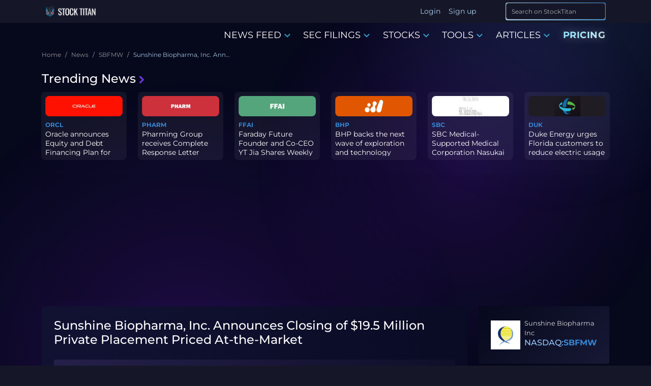

--- FILE ---
content_type: text/html; charset=utf-8
request_url: https://www.stocktitan.net/news/SBFMW/sunshine-biopharma-inc-announces-closing-of-19-5-million-private-11xps42ucif4.html
body_size: 23007
content:
<!DOCTYPE html>
<html lang="en">
<head>
  
<meta charset="UTF-8">
<meta http-equiv="X-UA-Compatible" content="IE=edge">
<meta name="viewport" content="width=device-width, initial-scale=1.0">

<meta name="description" lang="en-US" content="Sunshine Biopharma, focused on oncology and antiviral drug development, announced the closing of a private placement raising approximately $19.5 million on April 28, 2022. The company issued 4,862,845 units at $4.01 each, which include shares and warrants exercisable at $3.76 each for a total of 9,725,690 shares. The funds will support ongoing research, including treatments for COVID-19 and drug Adva-27a, targeting multidrug-resistant cancer cells. The company plans clinical trials in Canada and is collaborating with the University of Arizona on additional drug research.">
<meta name="keywords" content="SBFMW stock news, SBFMW news, SBFMW stock, SBFMW latest news">

<meta name="author" content="Stock Titan">
<meta name="copyright" content="Stock Titan">

<meta name="robots" content="noindex, follow">
<meta name="robots" content="max-image-preview:large">
<meta property="og:title" content="Sunshine Biopharma, Inc. Announces Closing of $19.5 Million Private Placement Priced At-the-Market">
<meta property="og:description" content="Sunshine Biopharma, focused on oncology and antiviral drug development, announced the closing of a private placement raising approximately $19.5 million on April 28, 2022. The company issued 4,862,845 units at $4.01 each, which include shares and warrants exercisable at $3.76 each for a total of 9,725,690 shares. The funds will support ongoing research, including treatments for COVID-19 and drug Adva-27a, targeting multidrug-resistant cancer cells. The company plans clinical trials in Canada and is collaborating with the University of Arizona on additional drug research.">
<meta property="og:locale" content="en_US">

  <meta property="og:image:width" content="600">
  <meta property="og:image:height" content="600">


  <meta property="og:image:type" content="image/png">
  <meta property="og:image" content="https://static.stocktitan.net/company-logo/sbfmw-lg.png">


<meta property="og:logo" content="https://static.stocktitan.net/img/stock-titan-logo-1000.png">
<meta property="og:image:alt" content="Sunshine Biopharma, Inc. Announces Closing of $19.5 Million Private Placement Priced At-the-Market">

<meta name="twitter:card" content="summary_large_image">
<meta name="twitter:site" content="@StockTitan_net">
<meta name="twitter:creator" content="@StockTitan_net">
<meta name="twitter:title" content="Sunshine Biopharma, Inc. Announces Closing of $19.5 Million Private Placement Priced At-the-Market">
<meta name="twitter:description" content="Sunshine Biopharma, focused on oncology and antiviral drug development, announced the closing of a private placement raising approximately $19.5 million on April 28, 2022. The company issued 4,862,845 units at $4.01 each, which include shares and warrants exercisable at $3.76 each for a total of 9,725,690 shares. The funds will support ongoing research, including treatments for COVID-19 and drug Adva-27a, targeting multidrug-resistant cancer cells. The company plans clinical trials in Canada and is collaborating with the University of Arizona on additional drug research.">
<meta name="twitter:image" content="https://static.stocktitan.net/company-logo/sbfmw-lg.png">
<meta name="twitter:domain" content="stocktitan.net">

<link rel="dns-prefetch" href="//static.stocktitan.net">
<link rel="dns-prefetch" href="//api.stocktitan.net">
<link rel="dns-prefetch" href="//ads.adthrive.com">
<link rel="dns-prefetch" href="//www.googletagmanager.com">
<link rel="preconnect" href="https://static.stocktitan.net">
<link rel="preload" href="/font/Montserrat-Regular.woff2" as="font" type="font/woff2" crossorigin="anonymous">
<link rel="preload" href="/font/Montserrat-Medium.woff2" as="font" type="font/woff2" crossorigin="anonymous">
<link rel="preload" href="/font/Montserrat-Bold.woff2" as="font" type="font/woff2" crossorigin="anonymous">
<link rel="preload" href="/font/Coda-ExtraBold.woff2" as="font" type="font/woff2" crossorigin="anonymous">

<link rel="modulepreload" href="/js/modules/service-worker-manager.js">

<!-- Preload core.css to reduce critical path chain - browser starts fetch early during HTML parsing -->
<link rel="preload" href="/css/core.css" as="style">

<!-- Core CSS - loads immediately (render-blocking) for critical above-the-fold styles -->
<link rel="stylesheet" href="/css/core.css">

<!-- Font loading optimization -->
<script>
// Optimize font loading to prevent FOIT
document.documentElement.className += ' font-loading';
document.fonts.ready.then(() => {
  document.documentElement.classList.remove('font-loading');
});
</script>

<link rel="apple-touch-icon" sizes="180x180" href="https://static.stocktitan.net/img/favicon/apple-touch-icon.png">
<link rel="icon" type="image/png" sizes="32x32" href="https://static.stocktitan.net/img/favicon/favicon-32x32.png">
<link rel="icon" type="image/png" sizes="16x16" href="https://static.stocktitan.net/img/favicon/favicon-16x16.png">
<link rel="mask-icon" href="https://static.stocktitan.net/img/favicon/safari-pinned-tab.svg" color="#1b1c29">
<meta name="msapplication-TileColor" content="#1b1c29">
<meta name="theme-color" content="#151728">
<!-- Mobile web app capable (standard and iOS Safari) -->
<meta name="mobile-web-app-capable" content="yes">
<meta name="apple-mobile-web-app-status-bar-style" content="black-translucent">

<title>Sunshine Biopharma, Inc. Announces Closing of $19.5 Million Private Placement Priced At-the-Market | SBFMW Stock News</title>


<link rel="canonical" href="https://www.stocktitan.net/news/SBFM/sunshine-biopharma-inc-announces-closing-of-19-5-million-private-11xps42ucif4.html">



<link rel="alternate" type="application/rss+xml" title="Stock Market News Live - Stock Titan" href="https://www.stocktitan.net/rss">

<!-- CSS - Bootstrap and main.css deferred for LCP optimization (core.css provides critical styles) -->
<link rel="stylesheet" href="/css/bootstrap.css" media="print" onload="this.media='all';this.onload=null;">
<noscript><link rel="stylesheet" href="/css/bootstrap.css"></noscript>
<link rel="stylesheet" href="/css/main.css" media="print" onload="this.media='all';this.onload=null;">
<noscript><link rel="stylesheet" href="/css/main.css"></noscript>
<link rel="stylesheet" href="/css/dashboard/dashboard-tooltips.css" media="print" onload="this.media='all';this.onload=null;">
<noscript><link rel="stylesheet" href="/css/dashboard/dashboard-tooltips.css"></noscript>

<!-- Load PWA CSS with media="print" initially to prevent render-blocking, then switch to "all" when loaded -->
<link rel="stylesheet" href="/css/pwa-pull-to-refresh.css" media="print" onload="this.media='all';this.onload=null;">
<noscript><link rel="stylesheet" href="/css/pwa-pull-to-refresh.css"></noscript>

<link rel="preload" href="/css/bootstrap-icons.css" as="style" onload="this.onload=null;this.rel='stylesheet'">
<style>
@font-face {
  font-family: 'Coda';
  src: url('/font/Coda-ExtraBold.woff2') format('woff2'),
  url('/font/Coda-ExtraBold.woff') format('woff');
  font-weight: 800;
  font-display: swap;
}
@font-face {
  font-family: 'Montserrat';
  src: url('/font/Montserrat-Regular.woff2') format('woff2'),
  url('/font/Montserrat-Regular.woff') format('woff');
  font-weight: 400;
  font-display: swap;
}
@font-face {
  font-family: 'Montserrat';
  src: url('/font/Montserrat-Medium.woff2') format('woff2'),
  url('/font/Montserrat-Medium.woff') format('woff');
  font-weight: 500;
  font-display: swap;
}
@font-face {
  font-family: 'Montserrat';
  src: url('/font/Montserrat-Bold.woff2') format('woff2'),
  url('/font/Montserrat-Bold.woff') format('woff');
  font-weight: 700;
  font-display: swap;
}
</style>


	<link rel="preload" href="/css/article.css" as="style" onload="this.onload=null;this.rel='stylesheet'">
	<link rel="preload" href="/css/news-context-modules.css" as="style" onload="this.onload=null;this.rel='stylesheet'">
	<noscript><link rel="stylesheet" href="/css/news-context-modules.css"></noscript>







<!-- Rankings -->
	

<!-- Additional CSS/JS Snippets for Articles -->


<!-- Schema -->
<link rel="search" type="application/opensearchdescription+xml" href="/opensearch.xml" title="Site Search">
<script type="application/ld+json">{"@context":"https://schema.org","@type":"WebSite","url":"https://www.stocktitan.net/","name":"Stock Titan","alternateName":["StockTitan"],"potentialAction":{"@type":"SearchAction","target":{"@type":"EntryPoint","urlTemplate":"https://www.stocktitan.net/search?query={search_term_string}"},"query-input":{"@type":"PropertyValueSpecification","valueRequired":true,"valueName":"search_term_string"}}}</script>
<script type="application/ld+json">{"@context":"https://schema.org","@type":"Organization","url":"https://www.stocktitan.net/","logo":"https://www.stocktitan.net/img/stock_titan_thumbnail.png","sameAs":["https://www.facebook.com/stocktitan.net","https://www.patreon.com/stocktitan","https://stocktwits.com/StockTitan_net","https://www.reddit.com/r/StockTitan/","https://www.reddit.com/user/Stock_Titan/","https://twitter.com/StockTitan_net","https://www.linkedin.com/company/stock-titan","https://bsky.app/profile/stocktitan.net"]}</script>


	
	<meta property="og:site_name" content="Stock Titan">
	<meta property="og:type" content="article">
	<meta property="og:url" content="https://www.stocktitan.net/news/SBFM/sunshine-biopharma-inc-announces-closing-of-19-5-million-private-11xps42ucif4.html">
	<meta property="article:published_time" content="2022-04-28T20:50:00.000Z">
	<meta property="article:modified_time" content="2022-04-28T20:50:00.000Z">
	<meta property="article:author" content="Stock Titan">





	<script type="application/ld+json">{
  "@context": "https://schema.org",
  "@graph": [
    {
      "@type": "NewsArticle",
      "@id": "https://www.stocktitan.net/news/SBFM/sunshine-biopharma-inc-announces-closing-of-19-5-million-private-11xps42ucif4.html",
      "mainEntityOfPage": {
        "@type": "WebPage",
        "@id": "https://www.stocktitan.net/news/SBFM/sunshine-biopharma-inc-announces-closing-of-19-5-million-private-11xps42ucif4.html"
      },
      "headline": "Sunshine Biopharma, Inc. Announces Closing of $19.5 Million Private Placement Priced At-the-Market",
      "description": "Sunshine Biopharma, focused on oncology and antiviral drug development, announced the closing of a private placement raising approximately $19.5 million on April 28, 2022. The company issued 4,862,845 units at $4.01 each, which include shares and warrants exercisable at $3.76 each for a total of 9,725,690 shares. The funds will support ongoing research, including treatments for COVID-19 and drug Adva-27a, targeting multidrug-resistant cancer cells. The company plans clinical trials in Canada and is collaborating with the University of Arizona on additional drug research.",
      "image": [
        {
          "@type": "ImageObject",
          "url": "https://static.stocktitan.net/company-logo/sbfm-lg.png",
          "width": 1200,
          "height": 630
        }
      ],
      "datePublished": "2022-04-28T20:50:00.000Z",
      "dateModified": "2022-04-28T20:50:00.000Z",
      "author": {
        "@type": "Organization",
        "@id": "https://www.stocktitan.net/#organization",
        "name": "Stock Titan Editorial Team",
        "url": "https://www.stocktitan.net/editorial-policy"
      },
      "publisher": {
        "@type": "Organization",
        "@id": "https://stocktitan.net/#organization",
        "name": "Stock Titan",
        "legalName": "Stock Titan",
        "url": "https://stocktitan.net",
        "logo": {
          "@type": "ImageObject",
          "url": "https://static.stocktitan.net/images/logo.png",
          "width": 600,
          "height": 60
        },
        "foundingDate": "2020",
        "sameAs": [
          "https://twitter.com/StockTitan_net",
          "https://www.facebook.com/stocktitan.net",
          "https://www.linkedin.com/company/stock-titan",
          "https://bsky.app/profile/stocktitan.net"
        ],
        "contactPoint": {
          "@type": "ContactPoint",
          "contactType": "customer support",
          "email": "info@stocktitan.net",
          "availableLanguage": [
            "en"
          ]
        }
      },
      "isAccessibleForFree": true,
      "inLanguage": "en-US",
      "contributor": {
        "@type": "SoftwareApplication",
        "name": "Rhea-AI",
        "url": "https://www.stocktitan.net/rhea-ai.html",
        "applicationCategory": "FinanceApplication",
        "description": "AI-powered financial news analysis providing sentiment scores, impact predictions, and expert-style insights"
      },
      "articleBody": "MONTREAL, April 28, 2022 (GLOBE NEWSWIRE) -- Sunshine Biopharma, Inc. (NASDAQ: “SBFM” and “SBFMW”) (the “Company” or “Sunshine Biopharma”), a pharmaceutical company focused on the research, development and commercialization of oncology and antiviral drugs, today closed its previously announced private placement pursuant to a securities purchase agreement entered into on April 25, 2022 with certain institutional and accredited investors for aggregate gross proceeds of approximately $19.5 million, before deducting fees to the placement agent and other offering expenses payable by the Company. In connection with the offering, the Company issued 4,862,845 units and pre-funded units at a purchase price of $4.01 per unit (or $4.009 per pre-funded unit), priced at-the-market under Nasdaq rules. Each unit and pre-funded unit consist of 1 share of common stock or common stock equivalent, and 2 non-tradable warrants, each warrant exercisable for one share of common stock for $3.76 (for a total of 9,725,690 shares underlying the warrants). The warrants have a term equal to five years from the issuance date. No actual units were issued in the offering. Aegis Capital Corp. acted as the Exclusive Placement Agent in connection with the offering. Additional details regarding the offering will be available in a Form 8-K to be filed by the Company with the U.S. Securities and Exchange Commission (the \\\\\\\"SEC\\\\\\\"). The shares of common stock and warrants described above have not been registered under the Securities Act of 1933, as amended, and may not be offered or sold in the United States absent registration with the Securities and Exchange Commission (SEC) or an applicable exemption from such registration requirements. The securities were offered only to accredited investors. Pursuant to a registration rights agreement with the investors, the Company has agreed to file one or more registration statements with the SEC covering the resale of the shares of common stock and the shares issuable upon exercise of the warrants. This press release shall not constitute an offer to sell or the solicitation of an offer to buy any of the securities described herein, nor shall there be any sale of these securities in any state or jurisdiction in which such offer, solicitation or sale would be unlawful prior to registration or qualification under the securities laws of any such state or jurisdiction. About Sunshine Biopharma Severe Acute Respiratory Syndrome-Coronavirus-2 (SARS-CoV-2) is the causative agent of the ongoing COVID-19 pandemic that has claimed the lives of over 6.2 million people worldwide since it first appeared in December 2019. Sunshine Biopharma is working on the development of a treatment for COVID-19 and has completed the synthesis of four potential inhibitors of PLpro and subsequently identified a lead compound, SBFM-PL4. In addition, the Company recently expanded its research efforts into finding other PLpro inhibitors by entering into a collaboration agreement with the University of Arizona. The collaboration is focused on determining the in vivo safety, pharmacokinetics, and dose selection properties of three University of Arizona owned PLpro inhibitors, followed by efficacy testing in mice infected with SARS-CoV-2. The Company holds the first option to negotiate for a commercial, royalty-bearing license for all intellectual property developed by University of Arizona under the research project. In addition to working on the development of a treatment for COVID-19, Sunshine Biopharma is engaged in the development of Adva-27a, a unique anticancer compound. Tests conducted to date have demonstrated the effectiveness of Adva-27a at destroying Multidrug Resistant Cancer Cells, including Pancreatic Cancer cells, Small-Cell Lung Cancer cells, Breast Cancer cells, and Uterine Sarcoma cells. Clinical trials for Pancreatic Cancer indication are planned to be conducted at McGill University’s Jewish General Hospital in Montreal, Canada. Sunshine Biopharma is owner of all patents and intellectual property pertaining to Adva-27a. Cautionary Note Regarding Forward Looking Statements This press release and statements of the Company's management made in connection therewith contain \\\\\\\"forward-looking statements\\\\\\\" (as defined in Section 27A of the Securities Act of 1933, as amended, and Section 21E of the Securities Exchange Act of 1934, as amended) concerning future events, particularly with respect to the offering described herein. Words such as \\\\\\\"may\\\\\\\", \\\\\\\"could\\\\\\\", \\\\\\\"expects\\\\\\\", \\\\\\\"projects,\\\\\\\" \\\\\\\"intends\\\\\\\", \\\\\\\"plans\\\\\\\", \\\\\\\"believes\\\\\\\", \\\\\\\"predicts\\\\\\\", \\\\\\\"anticipates\\\\\\\", \\\\\\\"hopes\\\\\\\", \\\\\\\"estimates\\\\\\\" and variations of such words and similar expressions are intended to identify forward-looking statements. These statements involve known and unknown risks and are based upon several assumptions and estimates, which are inherently subject to",
      "about": [
        {
          "@type": "Corporation",
          "name": "Sunshine Biopharma Inc",
          "tickerSymbol": "NASDAQ:SBFM"
        },
        {
          "@type": "Corporation",
          "name": "Sunshine Biopharma Inc",
          "tickerSymbol": "NASDAQ:SBFMW"
        }
      ],
      "breadcrumb": {
        "@type": "BreadcrumbList",
        "itemListElement": [
          {
            "@type": "ListItem",
            "position": 1,
            "name": "Home",
            "item": "https://www.stocktitan.net"
          },
          {
            "@type": "ListItem",
            "position": 2,
            "name": "News",
            "item": "https://www.stocktitan.net/news/live.html"
          },
          {
            "@type": "ListItem",
            "position": 3,
            "name": "SBFM",
            "item": "https://www.stocktitan.net/news/SBFM/"
          }
        ]
      }
    }
  ]
}</script>




  <script>
// Detect and save browser timezone to cookie for server-side rendering
// This runs immediately to ensure the cookie is available for next page load
(function() {
  try {
    const browserTimezone = Intl.DateTimeFormat().resolvedOptions().timeZone;
    const existingCookie = document.cookie.split('; ').find(row => row.startsWith('timeZone='));
    const existingTimezone = existingCookie ? existingCookie.split('=')[1] : null;

    // Only update cookie if it's different (avoid unnecessary writes)
    if (browserTimezone && browserTimezone !== existingTimezone) {
      document.cookie = `timeZone=${browserTimezone}; path=/; max-age=31536000`; // 1 year
    }
  } catch (e) {
    console.error('Failed to detect timezone:', e);
  }
})();

// Global timezone and locale variables for use in EJS templates
// If controller doesn't pass timeZone, use userData or default
var timeZone = 'America/New_York';
var localeLang = 'en-US';
var timeFormat = '';
var showMarketTime = 1;
var hasUserTimezone = false;

// Add to window for debugging and module access
window.timeZone = timeZone;
window.localeLang = localeLang;
window.timeFormat = timeFormat;
window.showMarketTime = showMarketTime;
window.hasUserTimezone = hasUserTimezone;

// User data for modules (only expose what's needed)
window.userData = {
  userId: null,
  username: '',
  premium: false,
  tier: 0,
  role: 0
};


</script>

  
</head>

<body class="dark-mode">
  <!--
  <script>
    (function () {
      var savedTheme = localStorage.getItem('theme') || 'dark';
      if (savedTheme === 'dark') {
        document.body.classList.add("dark-mode");
      }
    })();
  </script>
  -->

  <!-- HEADER -->
  <header class="header fixed-top">
    <div class="container d-flex justify-content-between">
      <!-- LOGO -->
      <a href="/"
        class="align-items-center align-self-center mb-lg-0 text-dark text-decoration-none ">
        
        <div class="logo-wrapper">
          <picture>
            <source srcset="/img/logo/stock-titan-logo-header-free.webp" type="image/webp">
            <source srcset="/img/logo/stock-titan-logo-header-free.png" type="image/png">
            <img src="/img/logo/stock-titan-logo-header-free.png" class="logo" alt="stocktitan logo" width="110" height="32">
          </picture>

          <!-- CLS TEST: Temporarily commented out
          <div class="overlay-eyes">
            <div class="eye left-eye"></div>
            <div class="eye right-eye"></div>
          </div>
          -->
        </div>
        <span class="logo-text ms-2 text-white notranslate d-none">STOCK TITAN</span>
      </a>

      <!-- LOGIN - Desktop: shows username, Mobile: shows icon -->
      <ul class="nav ms-auto">
        
        <!-- Desktop: show Login/Sign up text -->
        <li class="nav-item d-none d-lg-block"><a class="nav-link px-2" href="#" data-bs-target="#login-modal">Login</a></li>
        <li class="nav-item d-none d-lg-block"><a class="nav-link px-2" href="#" data-bs-target="#register-modal">Sign up</a></li>
        <!-- Mobile: show user icon that opens login modal -->
        <li class="nav-item dropdown d-lg-none">
          <a class="nav-link dropdown-toggle px-2 mobile-auth-icon" href="#" id="mobileAuthDropdown" role="button" data-bs-toggle="dropdown"
            aria-expanded="false" aria-label="Account">
            <i class="bi bi-person-circle mobile-profile-icon"></i>
          </a>
          <div class="dropdown-menu mt-1" aria-labelledby="mobileAuthDropdown">
            <a class="dropdown-item" href="#" data-bs-target="#login-modal">
              <i class="bi bi-box-arrow-in-right me-2"></i>Login
            </a>
            <a class="dropdown-item" href="#" data-bs-target="#register-modal">
              <i class="bi bi-person-plus me-2"></i>Sign up
            </a>
          </div>
        </li>
        
      </ul>

      <!-- NOTIFICATION BELL - dropdown is lazy-loaded on first click -->
      <div class="stocktitan-notification-bell-wrapper"
           data-user-tier="0"
           data-user-prev-tier="0"
           data-user-logged-in="false">
        <button class="stocktitan-notification-bell-btn" id="stocktitanNotificationBellBtn" aria-label="Notifications">
          <i class="bi bi-bell-fill"></i>
          <span class="stocktitan-notification-badge" id="stocktitanNotificationBadge" style="display: none;">0</span>
        </button>
        <!-- Dropdown created dynamically by JS on first click -->
      </div>

      <!-- SEARCH -->
      <div class="d-lg-none">
        <button class="btn btn-st border-bottom-0 search-icon-collapse" type="button" data-bs-toggle="collapse" data-bs-target="#searchInputMobile" aria-label="Search">
          <i class="bi bi-search"></i>
        </button>
        <!-- LIST -->
        <button class="btn btn-st border-bottom-0 border nav-icon-collapse" type="button" data-bs-toggle="collapse" data-bs-target="#navbarContent" aria-controls="navbarContent" aria-expanded="false" aria-label="Toggle navigation">
          <i class="bi bi-list"></i>
        </button>
      </div>

      <div class="collapse d-lg-none" id="searchInputMobile">
        <form id="search-form-mobile" class="ms-2 me-1 py-1 input-group-sm" role="search" action="/search">
          <div class="input-group">
            <div class="gradient-border border-025">
              <input class="form-control fs-6 border search-input feed-border-gradient" type="search" placeholder="Search on StockTitan" aria-label="Search" name="query">
            </div>
            <span class="input-group-append">
              <button class="btn btn-st border-bottom-0 search-icon" type="submit" aria-label="Search">
                <i class="bi bi-search"></i>
              </button>
            </span>
          </div>
        </form>
      </div>

      <div class="d-none d-lg-block">
        <form id="search-form-desktop" class="ms-2 me-1 py-1 input-group-sm" role="search" action="/search">
          <div class="input-group">
            <div class="gradient-border border-025">
              <input class="form-control fs-6 border search-input feed-border-gradient" type="search" placeholder="Search on StockTitan" aria-label="Search" name="query">
            </div>
            <span class="input-group-append">
              <button class="btn btn-st border-bottom-0 search-icon" type="submit" aria-label="Search">
                <i class="bi bi-search"></i>
              </button>
            </span>
          </div>
        </form>
      </div>
    </div>
  </header>

  <div class="navbar-container">
    

    <!-- NAV -->
    <nav class="navbar navbar-expand-lg" id="mobileNavbar" aria-label="Main navigation">
      <div class="container">

        <div class="collapse navbar-collapse" id="navbarContent">
          <ul class="navbar-nav ms-auto mb-2 mb-lg-0">
            <!--
            <li class="nav-item"><a href="/" class="nav-link menu-link" aria-current="page">HOME</a></li>
            -->

            <li class="nav-item dropdown dropdown-hover">
              <a class="nav-link menu-link" href="/news/live.html" data-bs-toggle="dropdown" role="button">
                NEWS FEED
                <i class="bi bi-chevron-down color-primary icon-bold"></i>
              </a>

              <div class="dropdown-menu">
                <a class="dropdown-item" href="/news/live.html">Stock News Live</a>
                <a class="dropdown-item" href="/news/today">Stock News Today</a>
                <a class="dropdown-item" href="/news/trending.html">Trending News</a>
                <div class="dropdown-divider"></div>               
                <a class="dropdown-item" href="/news/ai.html">AI news</a>
                <a class="dropdown-item" href="/news/fda-approvals.html">FDA Approvals</a>
                <a class="dropdown-item" href="/news/clinical-trials.html">Clinical Trials</a>
                <a class="dropdown-item" href="/news/crypto.html">Crypto News</a>
                <a class="dropdown-item" href="/news/acquisitions.html">Merger & Acquisitions</a>
                <a class="dropdown-item" href="/news/earnings.html">Earnings</a>
                <a class="dropdown-item" href="/news/offerings.html">Offerings</a>
                <a class="dropdown-item" href="/news/ipo.html">IPO News</a>
                <a class="dropdown-item" href="/news/stock-splits.html">Stock Splits</a>    
                <div class="dropdown-divider"></div>
                <a class="dropdown-item" href="/rankings/top-news/gainers/2026-02">Top News - Gainers</a>
                <a class="dropdown-item" href="/rankings/top-news/losers/2026-02">Top News - Losers</a>           
              </div>
            </li>

            <li class="nav-item dropdown dropdown-hover">
              <a class="nav-link menu-link" href="/sec-filings/live.html" data-bs-toggle="dropdown" role="button">
                SEC FILINGS
                <i class="bi bi-chevron-down color-primary icon-bold"></i>
              </a>

              <div class="dropdown-menu">
                <a class="dropdown-item" href="/sec-filings/live.html">SEC Filings Live</a>
                <a class="dropdown-item" href="/sec-filings/today">SEC Filings Today</a>
                <div class="dropdown-divider"></div>
                <a class="dropdown-item" href="/sec-filings/form-4.html">Form 4 - Insider Trading</a>
                <a class="dropdown-item" href="/sec-filings/8-k.html">8-K - Material Events</a>
                <a class="dropdown-item" href="/sec-filings/10-k.html">10-K - Annual Reports</a>
                <a class="dropdown-item" href="/sec-filings/10-q.html">10-Q - Quarterly Reports</a>
                <a class="dropdown-item" href="/sec-filings/def-14a.html">DEF 14A - Proxy Statements</a>
                <a class="dropdown-item" href="/sec-filings/s-1.html">S-1 - IPO Registration</a>
                <a class="dropdown-item" href="/sec-filings/s-3.html">S-3 - Shelf Registration</a>
              </div>
            </li>

            <li class="nav-item dropdown dropdown-hover">
              <a class="nav-link menu-link" href="/stocks/themes" data-bs-toggle="dropdown" role="button">
                STOCKS
                <i class="bi bi-chevron-down color-primary icon-bold"></i>
              </a>

              <div class="dropdown-menu">
                <a class="dropdown-item" href="/stocks/themes">All Stock Themes</a>
                <div class="dropdown-divider"></div>
                <a class="dropdown-item" href="/stocks/themes/ai-stocks">AI Stocks</a>
                <a class="dropdown-item" href="/stocks/themes/ev-stocks">EV Stocks</a>
                <a class="dropdown-item" href="/stocks/themes/renewable-energy-stocks">Renewable Energy</a>
                <a class="dropdown-item" href="/stocks/themes/crypto-stocks">Crypto Stocks</a>
                <a class="dropdown-item" href="/stocks/themes/cybersecurity-stocks">Cybersecurity</a>
                <a class="dropdown-item" href="/stocks/themes/oil-gas-stocks">Oil & Gas</a>
                <a class="dropdown-item" href="/stocks/themes/defense-military-stocks">Defense & Military</a>
                <a class="dropdown-item" href="/stocks/themes/space-stocks">Space & Satellite</a>
                <div class="dropdown-divider"></div>
                <a class="dropdown-item" href="/rankings">All Stock Rankings</a>
                <a class="dropdown-item" href="/rankings/companies-market-cap">Largest Companies by Market Cap</a>
                <a class="dropdown-item" href="/rankings/companies-dividends">Best Dividend Stocks</a>
                <a class="dropdown-item" href="/rankings/stock-gains">Best Performing Stocks - 52 Week</a>
                <a class="dropdown-item" href="/rankings/stock-gains-ytd/2026">Best Stocks of 2026</a>
                <a class="dropdown-item" href="/rankings/stock-gains-monthly/2026/2">Best Stocks February 2026</a>
              </div>
            </li>

          <li class="nav-item dropdown dropdown-hover">
            <a class="nav-link menu-link notranslate" href="/scanner/momentum" data-bs-toggle="dropdown" role="button">TOOLS
              <i class="bi bi-chevron-down color-primary icon-bold"></i>
            </a>
            <div class="dropdown-menu">
              
                <a class="dropdown-item notranslate disabled" href="#">Dashboard <span class="badge platinum ms-2" data-bs-toggle="tooltip" data-bs-placement="top" data-bs-title="Acquire Platinum membership to unlock">Platinum</span></a>
              
              <a class="dropdown-item notranslate" href="/scanner/momentum">Argus Momentum Scanner</a>
              
                <a class="dropdown-item notranslate disabled" href="#">News Keywords Impact <span class="badge gold ms-2" data-bs-toggle="tooltip" data-bs-placement="top" data-bs-title="Acquire Gold membership or higher to unlock">Gold</span></a>
              
              <!--
              <a class="dropdown-item notranslate" href="/tools/investment-calculator">Investing Calculator</a>
              <a class="dropdown-item notranslate" href="/tools/average-stock-price">Average Share Price Calculator</a>
              <a class="dropdown-item notranslate" href="/tools/profit-loss-calculator">Profit and Loss Calculator</a>
              <a class="dropdown-item notranslate" href="/tools/dividend-yield-calculator">Dividend Yield Calculator</a>
              -->
            </div>
          </li>

            <li class="nav-item dropdown dropdown-hover">
              <a class="nav-link menu-link" href="/articles" data-bs-toggle="dropdown" role="button">
                ARTICLES
                <i class="bi bi-chevron-down color-primary icon-bold"></i>
              </a>

              <div class="dropdown-menu">
                <a class="dropdown-item" href="/articles">Latest Articles</a>
                <div class="dropdown-divider"></div>
                <a class="dropdown-item" href="/articles/category/educational">Educational</a>
                <a class="dropdown-item" href="/articles/category/guides">Guides</a>
                <a class="dropdown-item" href="/articles/category/analysis">Analysis</a>
                <a class="dropdown-item" href="/articles/category/announcements">Announcements</a>
                <div class="dropdown-divider"></div>
                <a class="dropdown-item" href="/articles/stock-market-glossary">Glossary</a>
              </div>
            </li>

            <li class="nav-item"><a href="/pricing" class="nav-link menu-link pricing-animated-gradient">PRICING</a></li>
          
            <!--
            

            <li class="nav-item dropdown dropdown-hover">
              <a class="nav-link menu-link membership" data-bs-toggle="dropdown">
                MEMBERSHIP
                <i class="bi bi-chevron-down color-primary icon-bold"></i>
              </a>

              <div class="dropdown-menu">
                
                  <a href="/silver-membership" class="nav-link menu-link color-silver">SILVER</a>
                

                
                  <a href="/gold-membership" class="nav-link menu-link color-gold">GOLD</a>
                

                
                  <a href="/platinum-membership" class="nav-link menu-link color-platinum">PLATINUM</a>
                
              </div>
            </li>
          -->
          </ul>
        </div>
      </div>
    </nav>
  </div>

  <main class="container">
    <ol class="breadcrumb">
  
    <li class="breadcrumb-item">
      
        <a href="/" class="breadcrumb-parent">
          <span title="Home">Home</span>
        </a>
      
    </li>
  
    <li class="breadcrumb-item">
      
        <a href="/news/live.html" class="breadcrumb-parent">
          <span title="News">News</span>
        </a>
      
    </li>
  
    <li class="breadcrumb-item">
      
        <a href="/news/SBFMW/" class="breadcrumb-parent">
          <span title="SBFMW">SBFMW</span>
        </a>
      
    </li>
  
    <li class="breadcrumb-item">
      
        <span class="breadcrumb-current" aria-current="page" title="Sunshine Biopharma, Inc. Announces Closing of $19.5 Million Private Placement Priced At-the-Market">Sunshine Biopharma, Inc. Announces Closing of $19.5 Million Private Placement Priced At-the-Market</span>
      
    </li>
  
</ol>

    <div class="py-2" id="trending-news">
  <h5 class="trending-head">
    <a href="/news/trending.html" class="trending-title">
      Trending News<i class="bi bi-chevron-right color-secondary icon-extra-bold trending-icon ms-1"></i>
    </a>
  </h5>

  <div class="d-none d-lg-flex row g-4 row-cols-2 row-cols-lg-6 trending-container">
    

    <div class="col trending-card">
      <div class="p-2 feature rounded trending-border-gradient">
        <div class="d-inline-flex align-items-center justify-content-center trending-logo-container rounded mb-2">
          
          <a href="/news/ORCL/" class="trending-logo" title="Oracle Corp. ORCL Stock News">
            <picture>
              <source srcset="https://static.stocktitan.net/company-logo/orcl-md-ext.webp" type="image/webp">
              <source srcset="https://static.stocktitan.net/company-logo/orcl-md-ext.png" type="image/png">
              <img src="https://static.stocktitan.net/company-logo/orcl-md-ext.png"
                class="trending-logo-image" alt="Stock ORCL logo" loading="lazy" width="380" height="128">
            </picture>
          </a>
        </div>

        
        <a class="symbol-link" href="/news/ORCL/">ORCL</a>
        

        
        <p class="trending-news-title"><a class="text-decoration-none"
            href="/news/ORCL/oracle-announces-equity-and-debt-financing-plan-for-calendar-year-s3do958s6jxu.html">Oracle announces Equity and Debt Financing Plan for Calendar Year...</a></p>
      </div>
    </div>

    

    <div class="col trending-card">
      <div class="p-2 feature rounded trending-border-gradient">
        <div class="d-inline-flex align-items-center justify-content-center trending-logo-container rounded mb-2">
          
          <a href="/news/PHARM/" class="trending-logo" title=" PHARM Stock News">
            <picture>
              <source srcset="https://static.stocktitan.net/company-logo/pharm-md-ext.webp" type="image/webp">
              <source srcset="https://static.stocktitan.net/company-logo/pharm-md-ext.png" type="image/png">
              <img src="https://static.stocktitan.net/company-logo/pharm-md-ext.png"
                class="trending-logo-image" alt="Stock PHARM logo" loading="lazy" width="380" height="128">
            </picture>
          </a>
        </div>

        
        <a class="symbol-link" href="/news/PHARM/">PHARM</a>
        

        
        <p class="trending-news-title"><a class="text-decoration-none"
            href="/news/PHARM/pharming-group-receives-complete-response-letter-from-u-s-fda-for-s-9x8z59s8gujf.html">Pharming Group receives Complete Response Letter from U.S. FDA fo...</a></p>
      </div>
    </div>

    

    <div class="col trending-card">
      <div class="p-2 feature rounded trending-border-gradient">
        <div class="d-inline-flex align-items-center justify-content-center trending-logo-container rounded mb-2">
          
          <a href="/news/FFAI/" class="trending-logo" title=" FFAI Stock News">
            <picture>
              <source srcset="https://static.stocktitan.net/company-logo/ffai-md-ext.webp" type="image/webp">
              <source srcset="https://static.stocktitan.net/company-logo/ffai-md-ext.png" type="image/png">
              <img src="https://static.stocktitan.net/company-logo/ffai-md-ext.png"
                class="trending-logo-image" alt="Stock FFAI logo" loading="lazy" width="380" height="128">
            </picture>
          </a>
        </div>

        
        <a class="symbol-link" href="/news/FFAI/">FFAI</a>
        

        
        <p class="trending-news-title"><a class="text-decoration-none"
            href="/news/FFAI/faraday-future-founder-and-co-ceo-yt-jia-shares-weekly-investor-a35u74iewmax.html">Faraday Future Founder and Co-CEO YT Jia Shares Weekly Investor U...</a></p>
      </div>
    </div>

    

    <div class="col trending-card">
      <div class="p-2 feature rounded trending-border-gradient">
        <div class="d-inline-flex align-items-center justify-content-center trending-logo-container rounded mb-2">
          
          <a href="/news/BHP/" class="trending-logo" title="BHP Group Limited BHP Stock News">
            <picture>
              <source srcset="https://static.stocktitan.net/company-logo/bhp-md-ext.webp" type="image/webp">
              <source srcset="https://static.stocktitan.net/company-logo/bhp-md-ext.png" type="image/png">
              <img src="https://static.stocktitan.net/company-logo/bhp-md-ext.png"
                class="trending-logo-image" alt="Stock BHP logo" loading="lazy" width="380" height="128">
            </picture>
          </a>
        </div>

        
        <a class="symbol-link" href="/news/BHP/">BHP</a>
        

        
        <p class="trending-news-title"><a class="text-decoration-none"
            href="/news/BHP/bhp-backs-the-next-wave-of-exploration-and-technology-talent-in-its-ccn3bdyki9ed.html">BHP backs the next wave of exploration and technology talent in i...</a></p>
      </div>
    </div>

    

    <div class="col trending-card">
      <div class="p-2 feature rounded trending-border-gradient">
        <div class="d-inline-flex align-items-center justify-content-center trending-logo-container rounded mb-2">
          
          <a href="/news/SBC/" class="trending-logo" title=" SBC Stock News">
            <picture>
              <source srcset="https://static.stocktitan.net/company-logo/sbc-md-ext.webp" type="image/webp">
              <source srcset="https://static.stocktitan.net/company-logo/sbc-md-ext.png" type="image/png">
              <img src="https://static.stocktitan.net/company-logo/sbc-md-ext.png"
                class="trending-logo-image" alt="Stock SBC logo" loading="lazy" width="380" height="128">
            </picture>
          </a>
        </div>

        
        <a class="symbol-link" href="/news/SBC/">SBC</a>
        

        
        <p class="trending-news-title"><a class="text-decoration-none"
            href="/news/SBC/sbc-medical-supported-medical-corporation-nasukai-forms-strategic-v6xl1zxcc4v2.html">SBC Medical-Supported Medical Corporation Nasukai Forms Strategic...</a></p>
      </div>
    </div>

    

    <div class="col trending-card">
      <div class="p-2 feature rounded trending-border-gradient">
        <div class="d-inline-flex align-items-center justify-content-center trending-logo-container rounded mb-2">
          
          <a href="/news/DUK/" class="trending-logo" title="Duke Energy Corp. DUK Stock News">
            <picture>
              <source srcset="https://static.stocktitan.net/company-logo/duk-md-ext.webp" type="image/webp">
              <source srcset="https://static.stocktitan.net/company-logo/duk-md-ext.png" type="image/png">
              <img src="https://static.stocktitan.net/company-logo/duk-md-ext.png"
                class="trending-logo-image" alt="Stock DUK logo" loading="lazy" width="380" height="128">
            </picture>
          </a>
        </div>

        
        <a class="symbol-link" href="/news/DUK/">DUK</a>
        

        
        <p class="trending-news-title"><a class="text-decoration-none"
            href="/news/DUK/duke-energy-urges-florida-customers-to-reduce-electric-l15ifo0bialu.html">Duke Energy urges Florida customers to reduce electric usage</a></p>
      </div>
    </div>

    
  </div>


  <!-- Mobile View -->
  <div class="d-lg-none">
    <div id="mobileCarousel" class="carousel slide" data-bs-ride="carousel" data-bs-interval="10000">
      <div class="carousel-inner">
        

        <div class="carousel-item  active ">
          <div class="row">
            
            <div class="col px-2">
              <div class="p-2 feature rounded">
                <div class="d-inline-flex align-items-center justify-content-center trending-logo-container rounded mb-2">
                  
                  <a href="/news/ORCL/" class="trending-logo" title="Oracle Corp. ORCL Stock News">
                    <picture>
                      <source srcset="https://static.stocktitan.net/company-logo/orcl-md-ext.webp"
                        type="image/webp">
                      <source srcset="https://static.stocktitan.net/company-logo/orcl-md-ext.png"
                        type="image/png">
                      <img src="https://static.stocktitan.net/company-logo/orcl-md-ext.png"
                        class="trending-logo-image" alt="Stock ORCL logo" loading="lazy" width="380" height="128">
                    </picture>
                  </a>
                </div>

                
                <a class="symbol-link mt-2" href="/news/ORCL/">ORCL</a>
                

                
                <p class="trending-news-title"><a class="text-decoration-none"
                    href="/news/ORCL/oracle-announces-equity-and-debt-financing-plan-for-calendar-year-s3do958s6jxu.html">Oracle announces Equity and Debt Financing Plan for Calendar Year...</a></p>
              </div>
            </div>
            
            <div class="col px-2">
              <div class="p-2 feature rounded">
                <div class="d-inline-flex align-items-center justify-content-center trending-logo-container rounded mb-2">
                  
                  <a href="/news/PHARM/" class="trending-logo" title=" PHARM Stock News">
                    <picture>
                      <source srcset="https://static.stocktitan.net/company-logo/pharm-md-ext.webp"
                        type="image/webp">
                      <source srcset="https://static.stocktitan.net/company-logo/pharm-md-ext.png"
                        type="image/png">
                      <img src="https://static.stocktitan.net/company-logo/pharm-md-ext.png"
                        class="trending-logo-image" alt="Stock PHARM logo" loading="lazy" width="380" height="128">
                    </picture>
                  </a>
                </div>

                
                <a class="symbol-link mt-2" href="/news/PHARM/">PHARM</a>
                

                
                <p class="trending-news-title"><a class="text-decoration-none"
                    href="/news/PHARM/pharming-group-receives-complete-response-letter-from-u-s-fda-for-s-9x8z59s8gujf.html">Pharming Group receives Complete Response Letter from U.S. FDA fo...</a></p>
              </div>
            </div>
            
          </div>
        </div>

        

        <div class="carousel-item ">
          <div class="row">
            
            <div class="col px-2">
              <div class="p-2 feature rounded">
                <div class="d-inline-flex align-items-center justify-content-center trending-logo-container rounded mb-2">
                  
                  <a href="/news/FFAI/" class="trending-logo" title=" FFAI Stock News">
                    <picture>
                      <source srcset="https://static.stocktitan.net/company-logo/ffai-md-ext.webp"
                        type="image/webp">
                      <source srcset="https://static.stocktitan.net/company-logo/ffai-md-ext.png"
                        type="image/png">
                      <img src="https://static.stocktitan.net/company-logo/ffai-md-ext.png"
                        class="trending-logo-image" alt="Stock FFAI logo" loading="lazy" width="380" height="128">
                    </picture>
                  </a>
                </div>

                
                <a class="symbol-link mt-2" href="/news/FFAI/">FFAI</a>
                

                
                <p class="trending-news-title"><a class="text-decoration-none"
                    href="/news/FFAI/faraday-future-founder-and-co-ceo-yt-jia-shares-weekly-investor-a35u74iewmax.html">Faraday Future Founder and Co-CEO YT Jia Shares Weekly Investor U...</a></p>
              </div>
            </div>
            
            <div class="col px-2">
              <div class="p-2 feature rounded">
                <div class="d-inline-flex align-items-center justify-content-center trending-logo-container rounded mb-2">
                  
                  <a href="/news/BHP/" class="trending-logo" title="BHP Group Limited BHP Stock News">
                    <picture>
                      <source srcset="https://static.stocktitan.net/company-logo/bhp-md-ext.webp"
                        type="image/webp">
                      <source srcset="https://static.stocktitan.net/company-logo/bhp-md-ext.png"
                        type="image/png">
                      <img src="https://static.stocktitan.net/company-logo/bhp-md-ext.png"
                        class="trending-logo-image" alt="Stock BHP logo" loading="lazy" width="380" height="128">
                    </picture>
                  </a>
                </div>

                
                <a class="symbol-link mt-2" href="/news/BHP/">BHP</a>
                

                
                <p class="trending-news-title"><a class="text-decoration-none"
                    href="/news/BHP/bhp-backs-the-next-wave-of-exploration-and-technology-talent-in-its-ccn3bdyki9ed.html">BHP backs the next wave of exploration and technology talent in i...</a></p>
              </div>
            </div>
            
          </div>
        </div>

        

        <div class="carousel-item ">
          <div class="row">
            
            <div class="col px-2">
              <div class="p-2 feature rounded">
                <div class="d-inline-flex align-items-center justify-content-center trending-logo-container rounded mb-2">
                  
                  <a href="/news/SBC/" class="trending-logo" title=" SBC Stock News">
                    <picture>
                      <source srcset="https://static.stocktitan.net/company-logo/sbc-md-ext.webp"
                        type="image/webp">
                      <source srcset="https://static.stocktitan.net/company-logo/sbc-md-ext.png"
                        type="image/png">
                      <img src="https://static.stocktitan.net/company-logo/sbc-md-ext.png"
                        class="trending-logo-image" alt="Stock SBC logo" loading="lazy" width="380" height="128">
                    </picture>
                  </a>
                </div>

                
                <a class="symbol-link mt-2" href="/news/SBC/">SBC</a>
                

                
                <p class="trending-news-title"><a class="text-decoration-none"
                    href="/news/SBC/sbc-medical-supported-medical-corporation-nasukai-forms-strategic-v6xl1zxcc4v2.html">SBC Medical-Supported Medical Corporation Nasukai Forms Strategic...</a></p>
              </div>
            </div>
            
            <div class="col px-2">
              <div class="p-2 feature rounded">
                <div class="d-inline-flex align-items-center justify-content-center trending-logo-container rounded mb-2">
                  
                  <a href="/news/DUK/" class="trending-logo" title="Duke Energy Corp. DUK Stock News">
                    <picture>
                      <source srcset="https://static.stocktitan.net/company-logo/duk-md-ext.webp"
                        type="image/webp">
                      <source srcset="https://static.stocktitan.net/company-logo/duk-md-ext.png"
                        type="image/png">
                      <img src="https://static.stocktitan.net/company-logo/duk-md-ext.png"
                        class="trending-logo-image" alt="Stock DUK logo" loading="lazy" width="380" height="128">
                    </picture>
                  </a>
                </div>

                
                <a class="symbol-link mt-2" href="/news/DUK/">DUK</a>
                

                
                <p class="trending-news-title"><a class="text-decoration-none"
                    href="/news/DUK/duke-energy-urges-florida-customers-to-reduce-electric-l15ifo0bialu.html">Duke Energy urges Florida customers to reduce electric usage</a></p>
              </div>
            </div>
            
          </div>
        </div>

        
      </div>
      <!--
    <button class="carousel-control-prev" type="button" data-bs-target="#mobileCarousel" data-bs-slide="prev">
      <span class="carousel-control-prev-icon" aria-hidden="true"></span>
      <span class="visually-hidden">Previous</span>
    </button>
    <button class="carousel-control-next" type="button" data-bs-target="#mobileCarousel" data-bs-slide="next">
      <span class="carousel-control-next-icon" aria-hidden="true"></span>
      <span class="visually-hidden">Next</span>
    </button>
    -->
      <div class="carousel-indicators">
        <span data-bs-target="#mobileCarousel" data-bs-slide-to="0" class="active"></span>
        <span data-bs-target="#mobileCarousel" data-bs-slide-to="1"></span>
        <span data-bs-target="#mobileCarousel" data-bs-slide-to="2"></span>
      </div>
    </div>

  </div>
</div>





  <div class="adv adv-header"></div>



<div class="article-page-content">
  <!-- NEWS -->
  <article class="article">
    <h1 class="article-title"> Sunshine Biopharma, Inc. Announces Closing of $19.5 Million Private Placement Priced At-the-Market </h1>

    

<div class="article-rhea-tools rhea-loading">
  <div class="article-rhea-scores">

    <div class="impact-container">
      <div class="title fw-bold color-impact my-2">Rhea-AI Impact</div> 
      <div class="impact-bar-container d-flex my-2">
        <div class="impact-bar">
          <span class="dot full"></span>
          <div class="segment  full "></div><span class="dot  full "></span>
          <div class="segment  full "></div><span class="dot  full "></span>
          <div class="segment "></div><span class="dot "></span>
          <div class="segment "></div><span class="dot "></span>
          <div class="segment "></div><span class="dot "></span>
        </div>
        <span class="rhea-score">(Neutral)</span>
      </div>
    </div>

    <div class="sentiment-container">
      <div class="title fw-bold color-sentiment my-2">Rhea-AI Sentiment</div>
      <div class="sentiment-bar-container d-flex my-2">
        <div class="sentiment-bar">
          <span class="dot full"></span>
          <div class="segment  full "></div><span class="dot  full "></span>
          <div class="segment  full "></div><span class="dot  full "></span>
          <div class="segment  full "></div><span class="dot  full "></span>
          <div class="segment "></div><span class="dot "></span>
          <div class="segment "></div><span class="dot "></span>
        </div>
        <span class="rhea-score">(Neutral)</span>
      </div>
    </div>

    <div class="tags-container">
      <div class="title mt-2">Tags</div>
      <div class="tags-list-container d-flex">
        
          <div class="summary-tags">
            
              <span class="badge tag">private placement</span>
            
          </div>
        
      </div>
    </div>

  </div>


  

  
    <div class="news-card-body">
      <div class="news-card-summary mb-2"
           id="rhea-summary-container"
           data-news-id="346097"
           data-available-langs="[&#34;en&#34;]"
           data-current-lang="en"
           data-user-preferred-lang="en">
        <div class="title-container">
          <h2 class="title">Rhea-AI Summary</h2>
          
        </div>
        <!-- SEO OPTIMIZATION: Only render the user's preferred language summary -->
        <div id="summary" lang="en"><p>Sunshine Biopharma, focused on oncology and antiviral drug development, announced the closing of a private placement raising approximately <b>$19.5 million</b> on April 28, 2022. The company issued <b>4,862,845</b> units at <b>$4.01</b> each, which include shares and warrants exercisable at <b>$3.76</b> each for a total of <b>9,725,690</b> shares. The funds will support ongoing research, including treatments for COVID-19 and drug <b>Adva-27a</b>, targeting multidrug-resistant cancer cells. The company plans clinical trials in Canada and is collaborating with the University of Arizona on additional drug research.</p></div>
        <div id="summary-loading" class="d-none text-center py-3">
          <div class="spinner-border spinner-border-sm text-secondary" role="status">
            <span class="visually-hidden">Loading...</span>
          </div>
          <span class="ms-2 text-muted">Loading translation...</span>
        </div>
      </div>

      
        <div class="adv adv-custom-small"></div>
      

      <div class="news-card-takes mt-2">
        <div id="news-card-positive" class="news-card-positive ">
          <h3 class="title">Positive</h3>
          <ul>
            
                    <li>Raised approximately $19.5 million in private placement.</li>
            
                    <li>Plans to conduct clinical trials for Adva-27a, targeting multiple cancer types.</li>
            
                    <li>Collaboration with the University of Arizona for PLpro inhibitors.</li>
            
          </ul>
        </div>

        <div id="news-card-negative" class="news-card-negative ">
          <h3 class="title">Negative</h3>
          <ul>
            
                    <li>Warrants may dilute shareholder value if exercised.</li>
            
          </ul>
        </div>
      </div>

      
      

      
      <div class="ai-insights-cards">
        
        
          

<!-- Argus Momentum Alert (uses external market data, safe for all sources) -->



<div class="context-card context-card-argus card-negative" data-card="market-reaction">
  <div class="context-card-header">
    <div class="context-card-left">
      <div class="context-card-icon"><i class="bi bi-lightning-charge-fill"></i></div>
      <div class="context-card-info">
        <h3 class="context-card-title">News Market Reaction</h3>
        <div class="context-card-preview">
          <span class="argus-preview-change preview-negative">-4.82%</span>
          
          
        </div>
      </div>
    </div>
    <div class="context-card-right">
      
      
      <span class="context-card-badge badge-negative">1 alert</span>
      <i class="bi bi-chevron-down context-card-chevron"></i>
    </div>
  </div>
  <div class="context-card-body">
    <div class="argus-card-content argus-negative">


  <div class="argus-layout">
    <div class="argus-main-stat stat-negative">
      <span class="argus-main-value">-4.82%</span>
      <span class="argus-main-label">News Effect</span>
    </div>
    
    
    <div class="argus-secondary-stats">
      
      
      
      
      
    </div>
  </div>

  <div class="argus-explanation">
    <p class="argus-explanation-text">
      
      
      On the day this news was published, <strong>SBFMW</strong> declined <strong>4.82%</strong>, reflecting a moderate negative market reaction.
      
      
      
      
      
      
      
    </p>
    <p class="argus-source">
      Data tracked by <a href="/scanner/momentum" class="argus-link">StockTitan Argus</a> on the day of publication.
    </p>
  </div>

    </div>
  </div>
</div>



        

        
        
      </div>

      <script>
        (function() {
          var STORAGE_KEY = 'stocktitan_context_card_expansion';
          var DEBOUNCE_MS = 500;

          // Load preferences from localStorage for all users
          var preferences = {};
          try {
            var stored = localStorage.getItem(STORAGE_KEY);
            if (stored) preferences = JSON.parse(stored);
          } catch (e) {}

          // Apply initial expansion states
          document.querySelectorAll('.context-card[data-card]').forEach(function(card) {
            var cardId = card.dataset.card;
            if (preferences[cardId] === true) {
              card.classList.add('expanded');
            }
          });

          // Debounce timer
          var saveTimer = null;

          // Save preferences function
          function savePreferences() {
            // Collect current states
            var currentPrefs = {};
            document.querySelectorAll('.context-card[data-card]').forEach(function(card) {
              currentPrefs[card.dataset.card] = card.classList.contains('expanded');
            });

            // Save to localStorage
            try {
              localStorage.setItem(STORAGE_KEY, JSON.stringify(currentPrefs));
            } catch (e) {}
          }

          // Card toggle handler with debounced save
          document.querySelectorAll('.context-card-header').forEach(function(header) {
            header.addEventListener('click', function() {
              this.parentElement.classList.toggle('expanded');

              // Debounce save
              clearTimeout(saveTimer);
              saveTimer = setTimeout(savePreferences, DEBOUNCE_MS);
            });
          });
        })();
      </script>
      
      
      </section>

    </div>
  

  
  






</div>




  <script defer src="/js/modules/rhea-article-translation.js"></script>


    
    
    <div class="share-social-group">
      <span>
        <a href="https://twitter.com/intent/tweet?text=%24SBFM%20%24SBFMW%20Sunshine%20Biopharma%2C%20Inc.%20Announces%20Closing%20of%20%2419.5%20Million%20Private%20Placement%20Priced%20At-the-Market%0Ahttps%3A%2F%2Fwww.stocktitan.net%2Fnews%2FSBFM%2Fsunshine-biopharma-inc-announces-closing-of-19-5-million-private-11xps42ucif4.html" target="_blank" title="Share on X">
          <img class="share-icon" src="https://static.stocktitan.net/img/icons/x-icon.png" width="18" height="18" alt="Share on X" loading="lazy">
        </a>
      </span>
      <span>
        <a href="https://reddit.com/submit?url=https%3A%2F%2Fwww.stocktitan.net%2Fnews%2FSBFM%2Fsunshine-biopharma-inc-announces-closing-of-19-5-million-private-11xps42ucif4.html&amp;title=Sunshine%20Biopharma%2C%20Inc.%20Announces%20Closing%20of%20%2419.5%20Million%20Private%20Placement%20Priced%20At-the-Market" target="_blank" title="Share on Reddit">
          <img class="share-icon" src="https://static.stocktitan.net/img/icons/reddit-icon.png" width="18" height="18" alt="Share on Reddit" loading="lazy">
        </a>
      </span>
      <span>
        <a href="https://www.facebook.com/sharer/sharer.php?u=https%3A%2F%2Fwww.stocktitan.net%2Fnews%2FSBFM%2Fsunshine-biopharma-inc-announces-closing-of-19-5-million-private-11xps42ucif4.html&amp;quote=%24SBFM%20%24SBFMW%20%7C%20Sunshine%20Biopharma%2C%20Inc.%20Announces%20Closing%20of%20%2419.5%20Million%20Private%20Placement%20Priced%20At-the-Market" target="_blank" title="Share on Facebook">
          <img class="share-icon" src="https://static.stocktitan.net/img/icons/facebook-icon.png" width="18" height="18" alt="Share on Facebook" loading="lazy">
        </a>
      </span>
      <span>
        <a href="https://www.google.com/preferences/source?q=stocktitan.net" target="_blank" rel="noopener" title="Add StockTitan to Google News" class="google-news-btn">
          <img class="share-icon" src="/img/icons/Google_News_icon.svg" width="18" height="18" alt="Add to Google News" loading="lazy">
        </a>
      </span>
      <span style="display: none;">
        <a href="#" onclick="copyNews()" title="Copy link">
          <img class="share-icon" src="https://static.stocktitan.net/img/icons/link-icon.png" width="18" height="18" alt="Copy link" loading="lazy">
        </a>
      </span>
    </div>

    <time datetime="2022-04-28T20:50:00.000Z" class="fst-italic pb-1">
      04/28/2022 - 04:50 PM
    </time>

    <p>MONTREAL, April  28, 2022  (GLOBE NEWSWIRE) -- Sunshine Biopharma, Inc. (NASDAQ: “SBFM” and “SBFMW”) (the “Company” or “Sunshine Biopharma”), a pharmaceutical company focused on the research, development and commercialization of oncology and antiviral drugs, today closed its previously announced private placement pursuant to a securities purchase agreement entered into on April 25, 2022 with certain institutional and accredited investors for aggregate gross proceeds of approximately <money>$19.5 million</money>, before deducting fees to the placement agent and other offering expenses payable by the Company.<br /></p>  <p>In connection with the offering, the Company issued 4,862,845 units and pre-funded units at a purchase price of <money>$4.01</money> per unit (or <money>$4.00</money>9 per pre-funded unit), priced at-the-market under Nasdaq rules. Each unit and pre-funded unit consist of 1 share of common stock or common stock equivalent, and 2 non-tradable warrants, each warrant exercisable for one share of common stock for <money>$3.76</money> (for a total of 9,725,690 shares underlying the warrants). The warrants have a term equal to five years from the issuance date. No actual units were issued in the offering.</p>  <p><strong>Aegis Capital Corp. acted as the Exclusive Placement Agent in connection with the offering.</strong></p>  <p>Additional details regarding the offering will be available in a Form 8-K to be filed by the Company with the U.S. Securities and Exchange Commission (the "SEC").</p>  <p>The shares of common stock and warrants described above have not been registered under the Securities Act of 1933, as amended, and may not be offered or sold in the United States absent registration with the Securities and Exchange Commission (SEC) or an applicable exemption from such registration requirements. The securities were offered only to accredited investors. Pursuant to a registration rights agreement with the investors, the Company has agreed to file one or more registration statements with the SEC covering the resale of the shares of common stock and the shares issuable upon exercise of the warrants.</p>  <p>This press release shall not constitute an offer to sell or the solicitation of an offer to buy any of the securities described herein, nor shall there be any sale of these securities in any state or jurisdiction in which such offer, solicitation or sale would be unlawful prior to registration or qualification under the securities laws of any such state or jurisdiction.</p>  <p><strong>About Sunshine Biopharma</strong></p>  <p>Severe Acute Respiratory Syndrome-Coronavirus-2 (SARS-CoV-2) is the causative agent of the ongoing COVID-19 pandemic that has claimed the lives of over 6.2 million people worldwide since it first appeared in December 2019. Sunshine Biopharma is working on the development of a treatment for COVID-19 and has completed the synthesis of four potential inhibitors of PLpro and subsequently identified a lead compound, SBFM-PL4. In addition, the Company recently expanded its research efforts into finding other PLpro inhibitors by entering into a collaboration agreement with the University of Arizona. The collaboration is focused on determining the in vivo safety, pharmacokinetics, and dose selection properties of three University of Arizona owned PLpro inhibitors, followed by efficacy testing in mice infected with SARS-CoV-2. The Company holds the first option to negotiate for a commercial, royalty-bearing license for all intellectual property developed by University of Arizona under the research project.</p>  <p>In addition to working on the development of a treatment for COVID-19, Sunshine Biopharma is engaged in the development of Adva-27a, a unique anticancer compound. Tests conducted to date have demonstrated the effectiveness of Adva-27a at destroying Multidrug Resistant Cancer Cells, including Pancreatic Cancer cells, Small-Cell Lung Cancer cells, Breast Cancer cells, and Uterine Sarcoma cells. Clinical trials for Pancreatic Cancer indication are planned to be conducted at McGill University’s Jewish General Hospital in Montreal, Canada. Sunshine Biopharma is owner of all patents and intellectual property pertaining to Adva-27a.</p>  <p><strong>Cautionary Note Regarding Forward Looking Statements</strong></p>  <p>This press release and statements of the Company's management made in connection therewith contain "forward-looking statements" (as defined in Section 27A of the Securities Act of 1933, as amended, and Section 21E of the Securities Exchange Act of 1934, as amended) concerning future events, particularly with respect to the offering described herein. Words such as "may", "could", "expects", "projects," "intends", "plans", "believes", "predicts", "anticipates", "hopes", "estimates" and variations of such words and similar expressions are intended to identify forward-looking statements. These statements involve known and unknown risks and are based upon several assumptions and estimates, which are inherently subject to significant uncertainties and contingencies, many of which are beyond the Company's control. Actual results (including the anticipated benefits of the offering described herein) may differ materially from those expressed or implied by such forward-looking statements. Factors that could cause actual results to differ materially include, but are not limited to, the risk factors described in the Company's filings with the SEC. The Company's SEC filings can be obtained free of charge on the SEC's website at www.sec.gov. Except to the extent required by law, the Company expressly disclaims any obligations or undertaking to release publicly any updates or revisions to any forward-looking statements contained herein to reflect any change in the Company's expectations with respect thereto or any change in events, conditions, or circumstances on which any statement is based.</p>  <p><strong>For Additional Information:</strong></p>  <p><strong>Sunshine Biopharma Media Contacts:</strong></p>  <p><strong>TraDigital IR</strong></p>  <p>Direct Line: 917-633-8980</p>  <p><a href="https://www.globenewswire.com/Tracker?data=9K6slhmHFSeu71uwiWqiwj2Ey0wC-7A47MOLhmFSA7HnjPfbpQmtakqLOrNWYcLGFe4zkU52HYnFD15A0k6VynJKTZuiKWbGMpwzXIB0p1obBuWscDWVaWAQ1FfcSNK0" rel="nofollow noopener" target="_blank">investors@sunshinebiopharma.com</a></p>  <p><strong>Sunshine Biopharma Inc. Contacts:</strong></p>  <p><strong>Camille Sebaaly, CFO</strong></p>  <p>Direct Line: 514-814-0464</p>  <p><a href="https://www.globenewswire.com/Tracker?data=FiwUiOmtJmg2Oug2FabYszHyvXBOwvVyIfndPgGoXXwHv4o8edQsVGUGnhdPR83Bq_GZPdqW5GFa7NiNzPI7gj6QxBtD98gRoontKUmD1IykewTeziI7wXTip1Xu9q9Hfj2lcqxsNkzaorsURdCx5Q==" rel="nofollow noopener" target="_blank">camille.sebaaly@sunshinebiopharma.com</a></p>  <p><a href="https://www.globenewswire.com/Tracker?data=Ay6Hsi0LZgdzY7Gz2jNVyugGUS5D_gLRxah14D96TA96aZry6xvVGbqGLhoILp5UNuQHinUHY-LMozbP4PxJ0tv5oUKugXBbL8RfvvBZgCs=" rel="nofollow noopener" target="_blank">www.sunshinebiopharma.com</a> </p>  <p /> <img loading="lazy" class="__GNW8366DE3E__IMG" src="https://www.globenewswire.com/newsroom/ti?nf=ODUzMTY4OSM0ODg2NDM1IzIwMTk1NTg="/> <br/><img loading="lazy" src="https://ml.globenewswire.com/media/OTMxMzhhNjktMmFlOC00ZmYwLWIwNjQtMzQ1MjVkN2Y0Y2FmLTEwMzEyNjY=/tiny/Sunshine-Biopharma-Inc-.png" referrerpolicy="no-referrer-when-downgrade" />


    
      



  <script type="application/ld+json">{"@context":"https://schema.org","@type":"FAQPage","name":"Sunshine Biopharma, Inc. Announces Closing of $19.5 Million Private Placement Priced At-the-Market FAQs","mainEntity":[{"@type":"Question","name":"What is the recent private placement by Sunshine Biopharma (SBFM, SBFMW)?","acceptedAnswer":{"@type":"Answer","text":"Sunshine Biopharma closed a private placement raising approximately $19.5 million by issuing 4,862,845 units at $4.01 each."}},{"@type":"Question","name":"What are the terms of the warrants issued by Sunshine Biopharma?","acceptedAnswer":{"@type":"Answer","text":"The warrants are exercisable for one share of common stock at $3.76 each, totaling 9,725,690 shares underlying the warrants."}},{"@type":"Question","name":"What is Adva-27a, and what are its implications for Sunshine Biopharma?","acceptedAnswer":{"@type":"Answer","text":"Adva-27a is an anticancer compound planned for clinical trials targeting multidrug-resistant cancer cells."}},{"@type":"Question","name":"What collaboration has Sunshine Biopharma entered into recently?","acceptedAnswer":{"@type":"Answer","text":"The company has entered a collaboration with the University of Arizona to develop PLpro inhibitors for COVID-19."}},{"@type":"Question","name":"What potential risks are associated with Sunshine Biopharma's recent funding?","acceptedAnswer":{"@type":"Answer","text":"The issuance of warrants may lead to shareholder dilution if exercised."}}]}</script>
<section id="faq-container">
  <div class="title-container">
    <h2 class="title">FAQ</h2>  
  </div>
  
  
    <div class="faq-item mt-2">
        <h3>What is the recent private placement by Sunshine Biopharma (SBFM, SBFMW)?</h3>
        <div class="faq-answer">
          Sunshine Biopharma closed a private placement raising approximately $19.5 million by issuing 4,862,845 units at $4.01 each.
        </div>
    </div>
  
    <div class="faq-item mt-2">
        <h3>What are the terms of the warrants issued by Sunshine Biopharma?</h3>
        <div class="faq-answer">
          The warrants are exercisable for one share of common stock at $3.76 each, totaling 9,725,690 shares underlying the warrants.
        </div>
    </div>
  
    <div class="faq-item mt-2">
        <h3>What is Adva-27a, and what are its implications for Sunshine Biopharma?</h3>
        <div class="faq-answer">
          Adva-27a is an anticancer compound planned for clinical trials targeting multidrug-resistant cancer cells.
        </div>
    </div>
  
    <div class="faq-item mt-2">
        <h3>What collaboration has Sunshine Biopharma entered into recently?</h3>
        <div class="faq-answer">
          The company has entered a collaboration with the University of Arizona to develop PLpro inhibitors for COVID-19.
        </div>
    </div>
  
    <div class="faq-item mt-2">
        <h3>What potential risks are associated with Sunshine Biopharma's recent funding?</h3>
        <div class="faq-answer">
          The issuance of warrants may lead to shareholder dilution if exercised.
        </div>
    </div>
  
</section>

    

  </article>

  <!-- RIGHT COLUMN -->
  

<section class="article-data">
  <!-- LOGO -->
  <div class="article-data-panel d-flex">
    <div class="align-self-center">
      <a href="https://www.stocktitan.net/overview/SBFMW/" title="Sunshine Biopharma Inc SBFMW Stock Price, News & Analysis">
        <picture>
          <source srcset="https://static.stocktitan.net/company-logo/sbfmw.webp" type="image/webp">
          <source srcset="https://static.stocktitan.net/company-logo/sbfmw.png" type="image/png"> 
          <img src="https://static.stocktitan.net/company-logo/sbfmw.png" width="80" height="80" alt="Stock SBFMW logo">
        </picture>
      </a>
    </div>
    
    <div class="align-self-center ms-2">
      <span>Sunshine Biopharma Inc</span>
      <h3>NASDAQ:<a href="/overview/SBFMW/" class="symbol-link">SBFMW</a></h3>
    </div>
    
  </div>

  <!-- RANKINGS -->
  <div class="article-data-panel">
    <h3>SBFMW Rankings</h3>
    <div class="d-block">
      <div class="d-block"><a href="/rankings/companies-market-cap/link-symbol?s=SBFMW"><span class="badge badge-rankings"><b>N/A</b> Ranked by Market Cap</span></a></div>
      <div class="d-block"><a href="/rankings/companies-dividends/link-symbol?s=SBFMW"><span class="badge badge-rankings"><b>N/A</b> Ranked by Dividends</span></a></div>
      
      
      
      
    </div>
  </div>

  <!-- LATEST NEWS -->
  
    <div class="article-data-panel">
      <h3>SBFMW Latest News</h3>
      <div class="">
        
          <div class="news-list-item">
            <div class="text-light">Dec 4, 2023</div>
            <a href="/news/SBFMW/sunshine-biopharma-moves-principal-office-to-new-york-qeygzxix7ex2.html">Sunshine Biopharma Moves Principal Office to New York City</a>
          </div>
        
          <div class="news-list-item">
            <div class="text-light">Aug 11, 2023</div>
            <a href="/news/SBFMW/sunshine-biopharma-reports-2023-second-quarter-results-revenues-up-3-o7dzbhb4d4lg.html">Sunshine Biopharma Reports 2023 Second Quarter Results: Revenues Up 3,600%</a>
          </div>
        
          <div class="news-list-item">
            <div class="text-light">May 16, 2023</div>
            <a href="/news/SBFMW/sunshine-biopharma-announces-closing-of-5-0-million-private-qm7tx5d9116e.html">Sunshine Biopharma Announces Closing of $5.0 Million Private Placement Priced At-the-Market</a>
          </div>
        
          <div class="news-list-item">
            <div class="text-light">May 12, 2023</div>
            <a href="/news/SBFMW/sunshine-biopharma-announces-pricing-of-5-0-million-private-5qfqrn2nfcqv.html">Sunshine Biopharma Announces Pricing of $5.0 Million Private Placement Priced At-the-Market</a>
          </div>
        
          <div class="news-list-item">
            <div class="text-light">May 11, 2023</div>
            <a href="/news/SBFMW/sunshine-biopharma-reports-2023-first-quarter-results-revenues-up-2-rsh7v52empzu.html">Sunshine Biopharma Reports 2023 First Quarter Results: Revenues Up 2,100%</a>
          </div>
        
      </div>
    </div>
  
    <script type="application/ld+json">
      
      {"@context":"https://schema.org","@type":"DataFeed","name":"SBFMW Latest Stock News","description":"Latest news articles for SBFMW","dateModified":"2023-12-04T08:30:00.000Z","dataFeedElement":[{"@type":"DataFeedItem","item":{"@type":"NewsArticle","headline":"Sunshine Biopharma Moves Principal Office to New York City","author":{"@type":"Organization","name":"StockTitan","url":"https://www.stocktitan.net"},"image":"https://static.stocktitan.net/company-logo/sbfm-lg.webp","datePublished":"2023-12-04T08:30:00.000Z","dateModified":"2023-12-04T08:30:00.000Z"}},{"@type":"DataFeedItem","item":{"@type":"NewsArticle","headline":"Sunshine Biopharma Reports 2023 Second Quarter Results: Revenues Up 3,600%","author":{"@type":"Organization","name":"StockTitan","url":"https://www.stocktitan.net"},"image":"https://static.stocktitan.net/company-logo/sbfm-lg.webp","datePublished":"2023-08-11T08:30:00.000Z","dateModified":"2023-08-11T08:30:00.000Z"}},{"@type":"DataFeedItem","item":{"@type":"NewsArticle","headline":"Sunshine Biopharma Announces Closing of $5.0 Million Private Placement Priced At-the-Market","author":{"@type":"Organization","name":"StockTitan","url":"https://www.stocktitan.net"},"image":"https://static.stocktitan.net/company-logo/sbfm-lg.webp","datePublished":"2023-05-16T09:58:00.000Z","dateModified":"2023-05-16T09:58:00.000Z"}},{"@type":"DataFeedItem","item":{"@type":"NewsArticle","headline":"Sunshine Biopharma Announces Pricing of $5.0 Million Private Placement Priced At-the-Market","author":{"@type":"Organization","name":"StockTitan","url":"https://www.stocktitan.net"},"image":"https://static.stocktitan.net/company-logo/sbfm-lg.webp","datePublished":"2023-05-12T08:00:00.000Z","dateModified":"2023-05-12T08:00:00.000Z"}},{"@type":"DataFeedItem","item":{"@type":"NewsArticle","headline":"Sunshine Biopharma Reports 2023 First Quarter Results: Revenues Up 2,100%","author":{"@type":"Organization","name":"StockTitan","url":"https://www.stocktitan.net"},"image":"https://static.stocktitan.net/company-logo/sbfm-lg.webp","datePublished":"2023-05-11T09:00:00.000Z","dateModified":"2023-05-11T09:00:00.000Z"}}]}
    </script>
  

  <!-- LATEST SEC FILINGS -->
  
    <div class="article-data-panel">
      <h3>SBFMW Latest SEC Filings</h3>
      <div class="">
        
          <div class="news-list-item">
            <div class="text-light">Aug 14, 2025</div>
            <a href="/sec-filings/SBFMW/schedule-13g-a-sunshine-biopharma-inc-warrant-sec-filing-cae5e553757c.html">[SCHEDULE 13G/A] Sunshine Biopharma Inc. warrant SEC Filing</a>
          </div>
        
          <div class="news-list-item">
            <div class="text-light">Aug 12, 2025</div>
            <a href="/sec-filings/SBFMW/10-q-sunshine-biopharma-inc-warrant-quarterly-earnings-report-78bbe8a59800.html">[10-Q] Sunshine Biopharma Inc. warrant Quarterly Earnings Report</a>
          </div>
        
          <div class="news-list-item">
            <div class="text-light">Aug 12, 2025</div>
            <a href="/sec-filings/SBFMW/rw-sunshine-biopharma-inc-warrant-sec-filing-6a514c34516f.html">[RW] Sunshine Biopharma Inc. warrant SEC Filing</a>
          </div>
        
      </div>
    </div>
  

  <!-- STOCK DATA -->
  <div class="article-data-panel">
    <h3>SBFMW Stock Data
      <button type="button" class="btn-tooltip ms-2" data-bs-toggle="tooltip" data-bs-placement="top" title="Data updates daily at market close. Use as an approximate reference only, data may become obsolete or incorrect." aria-label="Data information">
        <i class="bi bi-question-circle" aria-hidden="true"></i>
      </button></h3>
    <div class="">
      
      <div class="news-list-item stock-data">
        <label class="text-uppercase fw-bold">Float</label> 
        <span class="d-flex">3.06M</span>
      </div>
       
      <div class="news-list-item stock-data">
        <label class="text-uppercase fw-bold">Industry</label> 
        <span class="d-flex">Drug Manufacturers - Specialty &amp; Generic</span>
      </div>
       
      <div class="news-list-item stock-data">
        <label class="text-uppercase fw-bold">Sector</label>
        <span class="d-flex">Pharmaceutical Preparations</span>
      </div>
       
      <div class="news-list-item stock-data">
        <label class="text-uppercase fw-bold">Website</label>
        <a href="https://sunshinebiopharma.com" class="d-flex text-underline" rel="nofollow" target="_blank">Link</a>
      </div>
       
      <div class="news-list-item stock-data">
        <label class="text-uppercase fw-bold">Country</label>
        <span class="d-flex">United States</span>
      </div>
       
      <div class="news-list-item stock-data">
        <label class="text-uppercase fw-bold">City</label>
        <span class="d-flex">FORT LAUDERDALE</span>
      </div>
      
    </div>

  </div>

  <!-- RSS FEED -->
  

  
</section>

</div>

<!-- RELATED ARTICLES -->

<div class="related-articles-container">
  <div class="related-articles-section">
    <div class="related-articles-content">
      <div class="related-articles-header">
        <h2 class="related-articles-title">Related Articles</h2>
        <p class="related-articles-subtitle">Continue reading with these related stories</p>
      </div>
      
      <div class="related-articles-grid">
      
      <article class="related-article-card">
        <div class="related-article-header">
          <span class="related-article-symbol">$DXC</span>
          
            <span class="related-article-category category-related">Related</span>
          
        </div>
        
        <h3 class="related-article-title">
          <a href="/news/DXC/dxc-names-rob-le-busque-as-asia-pacific-japan-t2jqltqt6m5n.html">
            DXC Names Rob Le Busque as Asia Pacific &amp; Japan Leader
          </a>
        </h3>
        
        <div class="related-article-meta">
          <time class="related-article-date">Feb 1, 2026</time>
          
            <span class="related-article-impact" title="Impact Level: 2/5">
              
                <span class="impact-dot filled"></span>
              
                <span class="impact-dot filled"></span>
              
                <span class="impact-dot "></span>
              
                <span class="impact-dot "></span>
              
                <span class="impact-dot "></span>
              
            </span>
          
        </div>
        
        
      </article>
      
      <article class="related-article-card">
        <div class="related-article-header">
          <span class="related-article-symbol">$TZOO</span>
          
            <span class="related-article-category category-related">Related</span>
          
        </div>
        
        <h3 class="related-article-title">
          <a href="/news/TZOO/club-offers-for-travel-enthusiasts-in-zifza26xbj93.html">
            Club Offers for Travel Enthusiasts in Canada
          </a>
        </h3>
        
        <div class="related-article-meta">
          <time class="related-article-date">Feb 1, 2026</time>
          
            <span class="related-article-impact" title="Impact Level: 2/5">
              
                <span class="impact-dot filled"></span>
              
                <span class="impact-dot filled"></span>
              
                <span class="impact-dot "></span>
              
                <span class="impact-dot "></span>
              
                <span class="impact-dot "></span>
              
            </span>
          
        </div>
        
        
      </article>
      
      <article class="related-article-card">
        <div class="related-article-header">
          <span class="related-article-symbol">$TZOO</span>
          
            <span class="related-article-category category-related">Related</span>
          
        </div>
        
        <h3 class="related-article-title">
          <a href="/news/TZOO/club-offers-for-travel-enthusiasts-in-the-u-b2wqrw6sbxfo.html">
            Club Offers for Travel Enthusiasts in the U.S.
          </a>
        </h3>
        
        <div class="related-article-meta">
          <time class="related-article-date">Feb 1, 2026</time>
          
            <span class="related-article-impact" title="Impact Level: 2/5">
              
                <span class="impact-dot filled"></span>
              
                <span class="impact-dot filled"></span>
              
                <span class="impact-dot "></span>
              
                <span class="impact-dot "></span>
              
                <span class="impact-dot "></span>
              
            </span>
          
        </div>
        
        
      </article>
      
      <article class="related-article-card">
        <div class="related-article-header">
          <span class="related-article-symbol">$TZOO</span>
          
            <span class="related-article-category category-related">Related</span>
          
        </div>
        
        <h3 class="related-article-title">
          <a href="/news/TZOO/club-offers-for-travel-enthusiasts-in-the-iuzvs41cwp5t.html">
            Club Offers for Travel Enthusiasts in the UK
          </a>
        </h3>
        
        <div class="related-article-meta">
          <time class="related-article-date">Jan 31, 2026</time>
          
            <span class="related-article-impact" title="Impact Level: 2/5">
              
                <span class="impact-dot filled"></span>
              
                <span class="impact-dot filled"></span>
              
                <span class="impact-dot "></span>
              
                <span class="impact-dot "></span>
              
                <span class="impact-dot "></span>
              
            </span>
          
        </div>
        
        
      </article>
      
      <article class="related-article-card">
        <div class="related-article-header">
          <span class="related-article-symbol">$FFAI</span>
          
            <span class="related-article-category category-related">Related</span>
          
        </div>
        
        <h3 class="related-article-title">
          <a href="/news/FFAI/faraday-future-founder-and-co-ceo-yt-jia-shares-weekly-investor-a35u74iewmax.html">
            Faraday Future Founder and Co-CEO YT Jia Shares Weekly Investor Update: FF Signs a Stock Purchase Agreement for the Sale of $10 Million of Its Class A Common Stock to a Designated Third Party Identified by AIxC
          </a>
        </h3>
        
        <div class="related-article-meta">
          <time class="related-article-date">Feb 1, 2026</time>
          
            <span class="related-article-impact" title="Impact Level: 4/5">
              
                <span class="impact-dot filled"></span>
              
                <span class="impact-dot filled"></span>
              
                <span class="impact-dot filled"></span>
              
                <span class="impact-dot filled"></span>
              
                <span class="impact-dot "></span>
              
            </span>
          
        </div>
        
        
      </article>
      
      <article class="related-article-card">
        <div class="related-article-header">
          <span class="related-article-symbol">$PHARM</span>
          
            <span class="related-article-category category-trending">Trending</span>
          
        </div>
        
        <h3 class="related-article-title">
          <a href="/news/PHARM/pharming-group-receives-complete-response-letter-from-u-s-fda-for-s-9x8z59s8gujf.html">
            Pharming Group receives Complete Response Letter from U.S. FDA for sNDA for Joenja® (leniolisib) in children aged 4 to 11 years with APDS
          </a>
        </h3>
        
        <div class="related-article-meta">
          <time class="related-article-date">Feb 1, 2026</time>
          
            <span class="related-article-impact" title="Impact Level: 5/5">
              
                <span class="impact-dot filled"></span>
              
                <span class="impact-dot filled"></span>
              
                <span class="impact-dot filled"></span>
              
                <span class="impact-dot filled"></span>
              
                <span class="impact-dot filled"></span>
              
            </span>
          
        </div>
        
        
      </article>
      
      <article class="related-article-card">
        <div class="related-article-header">
          <span class="related-article-symbol">$TSDRF</span>
          
            <span class="related-article-category category-related">Related</span>
          
        </div>
        
        <h3 class="related-article-title">
          <a href="/news/TSDRF/tsodilo-resources-limited-closes-private-placement-financing-for-d9qtlyf05we0.html">
            Tsodilo Resources Limited Closes Private Placement Financing for Units
          </a>
        </h3>
        
        <div class="related-article-meta">
          <time class="related-article-date">Feb 2, 2026</time>
          
            <span class="related-article-impact" title="Impact Level: 2/5">
              
                <span class="impact-dot filled"></span>
              
                <span class="impact-dot filled"></span>
              
                <span class="impact-dot "></span>
              
                <span class="impact-dot "></span>
              
                <span class="impact-dot "></span>
              
            </span>
          
        </div>
        
        
        <div class="related-article-tags">
          <span class="badge tag ">private placement</span>
        </div>
        
      </article>
      
      <article class="related-article-card">
        <div class="related-article-header">
          <span class="related-article-symbol">$ELEK</span>
          
            <span class="related-article-category category-related">Related</span>
          
        </div>
        
        <h3 class="related-article-title">
          <a href="/news/ELEK/a-generational-lithium-franchise-in-the-making-elektros-inc-elevates-fql5k6x4n2lx.html">
            A Generational Lithium Franchise in the Making: Elektros Inc. Elevates Institutional-Grade Investor Communications to Advance Critical Minerals Growth
          </a>
        </h3>
        
        <div class="related-article-meta">
          <time class="related-article-date">Feb 1, 2026</time>
          
            <span class="related-article-impact" title="Impact Level: 3/5">
              
                <span class="impact-dot filled"></span>
              
                <span class="impact-dot filled"></span>
              
                <span class="impact-dot filled"></span>
              
                <span class="impact-dot "></span>
              
                <span class="impact-dot "></span>
              
            </span>
          
        </div>
        
        
      </article>
      
      <article class="related-article-card">
        <div class="related-article-header">
          <span class="related-article-symbol">$SBC</span>
          
            <span class="related-article-category category-related">Related</span>
          
        </div>
        
        <h3 class="related-article-title">
          <a href="/news/SBC/sbc-medical-supported-medical-corporation-nasukai-forms-strategic-v6xl1zxcc4v2.html">
            SBC Medical-Supported Medical Corporation Nasukai Forms Strategic Alliance with Daibi Medical Aesthetics
          </a>
        </h3>
        
        <div class="related-article-meta">
          <time class="related-article-date">Feb 1, 2026</time>
          
            <span class="related-article-impact" title="Impact Level: 4/5">
              
                <span class="impact-dot filled"></span>
              
                <span class="impact-dot filled"></span>
              
                <span class="impact-dot filled"></span>
              
                <span class="impact-dot filled"></span>
              
                <span class="impact-dot "></span>
              
            </span>
          
        </div>
        
        
        <div class="related-article-tags">
          <span class="badge tag ">partnership</span>
        </div>
        
      </article>
      
      <article class="related-article-card">
        <div class="related-article-header">
          <span class="related-article-symbol">$ELEK</span>
          
            <span class="related-article-category category-related">Related</span>
          
        </div>
        
        <h3 class="related-article-title">
          <a href="/news/ELEK/lithium-market-opportunity-at-a-compelling-entry-level-elektros-inc-8gjqer6bsoch.html">
            Lithium Market Opportunity at a Compelling Entry Level: Elektros Inc. Expands Investor Communications and Strategic Advisory
          </a>
        </h3>
        
        <div class="related-article-meta">
          <time class="related-article-date">Feb 1, 2026</time>
          
            <span class="related-article-impact" title="Impact Level: 3/5">
              
                <span class="impact-dot filled"></span>
              
                <span class="impact-dot filled"></span>
              
                <span class="impact-dot filled"></span>
              
                <span class="impact-dot "></span>
              
                <span class="impact-dot "></span>
              
            </span>
          
        </div>
        
        
      </article>
      
      </div>
      
      <div class="related-articles-footer">
        <a href="/news/live.html" class="btn-view-all-news">
          View All Latest News <i class="bi bi-arrow-right-short"></i>
        </a>
      </div>
    </div>
    
    <!-- Empty sidebar to simulate spacing -->
    <div class="related-articles-sidebar"></div>
  </div>
</div>



<script>
  function copyNews () {
    navigator.clipboard.writeText(copyText).then(() => {
      this.showToast("Copied to clipboard");
    }).catch(err => {
      console.error('Could not copy text: ', err);
    });
  }
</script>

  </main>

  <footer class="footer py-3 mt-3">
  <div class="container">
    <div class="d-flex">
      <div class="col-3 text-center">
        <div class="mb-2 title">Explore</div>
        <ul class="nav flex-column">
          <li class="nav-item"><a href="/about" class="nav-link px-1">About</a></li>
          <li class="nav-item"><a href="/editorial-policy" class="nav-link px-1">Editorial Policy</a></li>
          <li class="nav-item"><a href="/faq" class="nav-link px-1">FAQ</a></li>
          <li class="nav-item"><a href="/rhea-ai.html" class="nav-link px-1">Rhea-AI</a></li>
          <li class="nav-item"><a href="/sitemap/stocks" class="nav-link px-1">Sitemap</a></li>
        </ul>
      </div>
      <div class="col-3 text-center">
        <div class="mb-2 title">Legal</div>
        <ul class="nav flex-column">
          <li class="nav-item"><a href="/terms-of-use" class="nav-link px-1">Terms of Use</a></li>
          <li class="nav-item"><a href="/cookies" class="nav-link px-1">Cookie Notice</a></li>
          <li class="nav-item"><a href="/privacy" class="nav-link px-1">Privacy Policy</a></li>
        </ul>
      </div>
      <div class="col-3 text-center">
        <div class="mb-2 title">Market Data</div>
        <ul class="nav flex-column">
          <li class="nav-item"><a href="/articles" class="nav-link px-1">Articles</a></li>
          <li class="nav-item"><a href="/rankings/stock-gains" class="nav-link px-1">Top Gainers</a></li>
          <li class="nav-item"><a href="/rankings/companies-market-cap" class="nav-link px-1">Market Cap</a></li>
          <li class="nav-item"><a href="/scanner/momentum" class="nav-link px-1">Momentum Scanner</a></li>
          <li class="nav-item"><a href="/stocks/themes" class="nav-link px-1">Stock Themes</a></li>
          <li class="nav-item"><a href="/news/live.html" class="nav-link px-1">Live News</a></li>
        </ul>
      </div>
      <div class="col-3 text-center">
        <div class="mb-2 title">Links</div>
        <ul class="nav flex-column">
          <li class="nav-item"><a href="https://www.stocktitan.net/rss" class="nav-link px-1">RSS feed</a></li>
          <li class="nav-item"><a href="https://www.facebook.com/stocktitan.net" class="nav-link px-1">Facebook</a></li>
          <li class="nav-item"><a href="https://www.reddit.com/r/StockTitan/" class="nav-link px-1">Reddit</a></li>
          <li class="nav-item"><a href="https://www.google.com/preferences/source?q=stocktitan.net" class="nav-link px-1" target="_blank" rel="noopener">Add to Google News</a></li>
        </ul>

      </div>
    </div>
    <div class="text-center py-2 px-2">
      <div class="footer-tagline">
        A leading AI‑powered platform for real‑time stock market news, press releases, SEC filings, earnings, and tools for trading and investing.
      </div>
    </div>
    <div class="border-top pt-3 mt-3">
      <p class="text-center">© 2020-2026 StockTitan.net - Your Edge is Information</p>
    </div>
    <div class="pt-1">
      <p class="text-center st-legal-disclaimer mb-0">Information only — not investment advice.</p>
    </div>
  </div>
</footer>


  

  <script>
    let jsGlobals = {"username":null,"premium":null,"jwt":null,"modules":{"newsArticle":{"active":true}},"pageType":"news-article"};
    window.jsGlobals = jsGlobals;/*ST_JSGLOBALS_INJECT*/
  </script>

  <!-- Bootstrap: defer ensures it loads before other defer scripts execute -->
  <script defer src="https://static.stocktitan.net/js/bootstrap.bundle.min.js" onload="window.dispatchEvent(new Event('bootstrapLoaded'))"></script>

  <!-- Core index.js must load before modules that depend on it (saveFilterData, etc.) -->
  
    <script defer src="/js/index.js"></script>
  

  <!-- Module-based script loading -->
  

<!-- Remote Console Logger (loaded first for whitelisted users only) -->


<!-- Module-based script loading v2 -->
<!-- Global modules loaded on all pages -->
<script defer src="/js/modules/service-worker-manager.js"></script>
<script defer src="/js/modules/ga-hit-mirror.js"></script>

<!-- Search Suggestions - Lazy loaded on search input focus for better INP -->
<script>
  (function() {
    var searchLoaded = false;
    var searchInputs = document.querySelectorAll('.search-input, #search-input, input[type="search"]');
    searchInputs.forEach(function(input) {
      input.addEventListener('focus', loadSearchSuggestions, {once: true, passive: true});
    });
    function loadSearchSuggestions() {
      if (searchLoaded) return;
      searchLoaded = true;
      var s = document.createElement('script');
      s.src = '/js/modules/search-suggestions.js';
      document.head.appendChild(s);
    }
  })();
</script>

<!-- Chart modules (load before modules that depend on them) -->








<!-- Page-specific common modules -->




<!-- Lazy-loaded modules: Load on first scroll/touch for better INP (elements below fold) -->




<!-- Basic modules -->
<!-- PWA Features Module - Only loaded for PWA users (standalone/fullscreen mode) -->
<script>
  (function() {
    var isPWA = window.navigator.standalone === true ||
                window.matchMedia('(display-mode: standalone)').matches ||
                window.matchMedia('(display-mode: fullscreen)').matches ||
                window.matchMedia('(display-mode: minimal-ui)').matches;
    if (isPWA) {
      var s = document.createElement('script');
      s.src = '/js/modules/basic/pwa-features.js';
      document.head.appendChild(s);
    }
  })();
</script>











<!-- Premium modules (only for premium users) -->



  <!-- Page-specific scripts that remain separate -->
  
  
  
  

  

  

  <!-- Header Notification Bell - Load on window.load to show badge immediately without blocking INP -->
  <script>
    window.addEventListener('load', function() {
      var s = document.createElement('script');
      s.src = '/js/header-notification-bell.js';
      document.head.appendChild(s);
    });
  </script>

  <!-- Mobile Header Menu Manager - Load after page for better INP (mobile-only enhancement) -->
  <script>
    window.addEventListener('load', function() {
      var s = document.createElement('script');
      s.src = '/js/mobile-header-menus.js';
      document.head.appendChild(s);
    });
  </script>
  
  
  <script>
    (function() {
      var s = 0;
      var d = [];
      try {
        var tz = Intl.DateTimeFormat().resolvedOptions().timeZone || '';
        var t = ['Asia/Singapore', 'Asia/Shanghai', 'Asia/Chongqing', 'Asia/Hong_Kong', 'America/Sao_Paulo', 'America/Rio_Branco', 'America/Manaus', 'America/Fortaleza', 'Africa/Johannesburg'];
        if (t.indexOf(tz) !== -1) { s += 3; d.push('tz'); }
      } catch(e) {}
      var sw = window.screen.width || 0;
      var sh = window.screen.height || 0;
      if (sw === 800 && sh === 600) { s += 5; d.push('r'); }
      if (navigator.webdriver === true) { s += 7; d.push('w'); }
      try {
        var cv = document.createElement('canvas');
        var gl = cv.getContext('webgl') || cv.getContext('experimental-webgl');
        if (gl) {
          var ex = gl.getExtension('WEBGL_debug_renderer_info');
          if (ex) {
            var rn = gl.getParameter(ex.UNMASKED_RENDERER_WEBGL) || '';
            if (rn.indexOf('SwiftShader') !== -1 || rn.indexOf('llvmpipe') !== -1) { s += 5; d.push('g'); }
          }
        }
      } catch(e) {}
      if (navigator.plugins && navigator.plugins.length === 0 && !/iPhone|iPad|Android/i.test(navigator.userAgent)) { s += 1; d.push('p'); }
      if (/HeadlessChrome|PhantomJS|Nightmare|Puppeteer|Selenium/i.test(navigator.userAgent || '')) { s += 7; d.push('u'); }
      window._st = {s: s, f: s >= 7, d: d.join(',')};
    })();
  </script>
  <script>
    if (!window._st || !window._st.f) {
      var gtagScript = document.createElement('script');
      gtagScript.async = true;
      gtagScript.src = 'https://www.googletagmanager.com/gtag/js?id=G-DEVEHQERF5';
      document.head.appendChild(gtagScript);

      window.dataLayer = window.dataLayer || [];
      function gtag(){dataLayer.push(arguments);}
      gtag('js', new Date());
      gtag('config', 'G-DEVEHQERF5');
    }
  </script>
  

  
    <script data-no-optimize="1" data-cfasync="false">
      if (!window._st || !window._st.f) {
        (function(w, d) {
          w.adthrive = w.adthrive || {};
          w.adthrive.cmd = w.adthrive.cmd || [];
          w.adthrive.plugin = 'adthrive-ads-manual';
          w.adthrive.host = 'ads.adthrive.com';
          var s = d.createElement('script');
          s.async = true;
          s.referrerpolicy = 'no-referrer-when-downgrade';
          s.src = 'https://' + w.adthrive.host + '/sites/60ad08a7d5360222073692d6/ads.min.js?referrer=' + w.encodeURIComponent(w.location.href) + '&cb=' + (Math.floor(Math.random() * 100) + 1);
          var n = d.getElementsByTagName('script')[0];
          n.parentNode.insertBefore(s, n);
        })(window, document);
        var btScript = document.createElement('script');
        btScript.defer = true;
        btScript.src = 'https://btloader.com/tag?o=5698917485248512&upapi=true&domain=stocktitan.net';
        document.head.appendChild(btScript);
        !function(){"use strict";var e;e=document,function(){var t,n;function r(){var t=e.createElement("script");t.src="https://cafemedia-com.videoplayerhub.com/galleryplayer.js",e.head.appendChild(t)}function a(){var t=e.cookie.match("(^|[^;]+)\s*__adblocker\s*=\s*([^;]+)");return t&&t.pop()}function c(){clearInterval(n)}return{init:function(){var e;"true"===(t=a())?r():(e=0,n=setInterval((function(){100!==e&&"false" !== t || c(), "true" === t && (r(), c()), t = a(), e++}), 200))}}}().init();}();
      }
    </script>

    <script>
      if ('serviceWorker' in navigator) {
        window.addEventListener('load', function() {
          var link = document.createElement('link');
          link.rel = 'manifest';
          link.href = '/manifest.json';
          document.head.appendChild(link);
        });
      }
    </script>

  
</body>
</html>


--- FILE ---
content_type: text/css; charset=UTF-8
request_url: https://www.stocktitan.net/css/main.css
body_size: 19395
content:
:root{--color-white:#ffffff;--color-black:#000000;--color-brand-primary:#3586d3;--color-brand-secondary:#339bc6;--color-brand-accent:#b287f9;--color-positive:#1bc753;--color-negative:#f13d3d;--color-success:var(--color-positive);--color-danger:var(--color-negative);--color-success-alt:#4caf50;--color-danger-alt:#dc3545;--color-warning:#ffc107;--color-warning-alt:#ff9800;--color-info:#6366f1;--color-info-purple:#8b5cf6;--color-bg-primary:#06081c;--color-bg-secondary:#303856;--color-bg-tertiary:#141026;--color-bg-alt-1:#171935;--color-bg-alt-2:#1a1b2f;--color-bg-card:#2f2f2f;--color-cyan:#35d3d1;--color-light-blue:#afd0ee;--color-gray-50:#f8f9fa;--color-gray-200:#e9ecef;--color-gray-300:#dee2e6;--color-gray-600:#6c757d;--color-gray-slate:#94a3b8;--color-gray-900:#212529;--color-gray-light:#ddd;--color-white-95:rgba(255, 255, 255, 0.95);--color-white-90:rgba(255, 255, 255, 0.9);--color-white-85:rgba(255, 255, 255, 0.85);--color-white-80:rgba(255, 255, 255, 0.8);--color-white-75:rgba(255, 255, 255, 0.75);--color-white-70:rgba(255, 255, 255, 0.7);--color-white-60:rgba(255, 255, 255, 0.6);--color-white-55:rgba(255, 255, 255, 0.55);--color-white-50:rgba(255, 255, 255, 0.5);--color-white-40:rgba(255, 255, 255, 0.4);--color-white-30:rgba(255, 255, 255, 0.3);--color-white-25:rgba(255, 255, 255, 0.25);--color-white-20:rgba(255, 255, 255, 0.2);--color-white-18:rgba(255, 255, 255, 0.18);--color-white-15:rgba(255, 255, 255, 0.15);--color-white-12:rgba(255, 255, 255, 0.12);--color-white-10:rgba(255, 255, 255, 0.1);--color-white-8:rgba(255, 255, 255, 0.08);--color-white-6:rgba(255, 255, 255, 0.06);--color-white-5:rgba(255, 255, 255, 0.05);--color-white-4:rgba(255, 255, 255, 0.04);--color-white-3:rgba(255, 255, 255, 0.03);--color-white-2:rgba(255, 255, 255, 0.02);--color-white-1:rgba(255, 255, 255, 0.01);--color-white-0:rgba(255, 255, 255, 0);--color-black-90:rgba(0, 0, 0, 0.9);--color-black-80:rgba(0, 0, 0, 0.8);--color-black-70:rgba(0, 0, 0, 0.7);--color-black-60:rgba(0, 0, 0, 0.6);--color-black-55:rgba(0, 0, 0, 0.55);--color-black-50:rgba(0, 0, 0, 0.5);--color-black-40:rgba(0, 0, 0, 0.4);--color-black-30:rgba(0, 0, 0, 0.3);--color-black-25:rgba(0, 0, 0, 0.25);--color-black-20:rgba(0, 0, 0, 0.2);--color-black-17:rgba(0, 0, 0, 0.175);--color-black-15:rgba(0, 0, 0, 0.15);--color-black-12:rgba(0, 0, 0, 0.125);--color-black-10:rgba(0, 0, 0, 0.1);--color-black-7:rgba(0, 0, 0, 0.075);--color-black-5:rgba(0, 0, 0, 0.05);--color-black-3:rgba(0, 0, 0, 0.03);--color-brand-primary-60:rgba(53, 134, 211, 0.6);--color-brand-primary-50:rgba(53, 134, 211, 0.5);--color-brand-primary-40:rgba(53, 134, 211, 0.4);--color-brand-primary-30:rgba(53, 134, 211, 0.3);--color-brand-primary-25:rgba(53, 134, 211, 0.25);--color-brand-primary-20:rgba(53, 134, 211, 0.2);--color-brand-primary-15:rgba(53, 134, 211, 0.15);--color-brand-primary-12:rgba(53, 134, 211, 0.12);--color-brand-primary-10:rgba(53, 134, 211, 0.1);--color-brand-primary-8:rgba(53, 134, 211, 0.08);--color-brand-primary-6:rgba(53, 134, 211, 0.06);--color-brand-primary-5:rgba(53, 134, 211, 0.05);--color-brand-primary-2:rgba(53, 134, 211, 0.02);--color-brand-secondary-80:rgba(51, 155, 198, 0.8);--color-brand-secondary-70:rgba(51, 155, 198, 0.7);--color-brand-secondary-60:rgba(51, 155, 198, 0.6);--color-brand-secondary-50:rgba(51, 155, 198, 0.5);--color-brand-secondary-40:rgba(51, 155, 198, 0.4);--color-brand-secondary-30:rgba(51, 155, 198, 0.3);--color-brand-secondary-25:rgba(51, 155, 198, 0.25);--color-brand-secondary-20:rgba(51, 155, 198, 0.2);--color-brand-secondary-15:rgba(51, 155, 198, 0.15);--color-brand-secondary-10:rgba(51, 155, 198, 0.1);--color-brand-secondary-8:rgba(51, 155, 198, 0.08);--color-brand-secondary-5:rgba(51, 155, 198, 0.05);--color-brand-secondary-0:rgba(51, 155, 198, 0);--color-brand-accent-80:rgba(178, 135, 249, 0.8);--color-brand-accent-65:rgba(178, 135, 249, 0.65);--color-brand-accent-50:rgba(178, 135, 249, 0.5);--color-brand-accent-45:rgba(178, 135, 249, 0.45);--color-brand-accent-40:rgba(178, 135, 249, 0.4);--color-brand-accent-30:rgba(178, 135, 249, 0.3);--color-brand-accent-20:rgba(178, 135, 249, 0.2);--color-brand-accent-15:rgba(178, 135, 249, 0.15);--color-brand-accent-10:rgba(178, 135, 249, 0.1);--color-brand-accent-5:rgba(178, 135, 249, 0.05);--color-brand-accent-0:rgba(178, 135, 249, 0);--color-positive-50:rgba(27, 199, 83, 0.5);--color-positive-20:rgba(27, 199, 83, 0.2);--color-positive-15:rgba(27, 199, 83, 0.15);--color-positive-10:rgba(27, 199, 83, 0.1);--color-success-50:var(--color-positive-50);--color-success-20:var(--color-positive-20);--color-success-15:var(--color-positive-15);--color-success-10:var(--color-positive-10);--color-success-alt-50:rgba(76, 175, 80, 0.5);--color-success-alt-30:rgba(76, 175, 80, 0.3);--color-success-alt-25:rgba(76, 175, 80, 0.25);--color-success-alt-20:rgba(76, 175, 80, 0.2);--color-success-alt-15:rgba(76, 175, 80, 0.15);--color-success-alt-12:rgba(76, 175, 80, 0.12);--color-success-alt-10:rgba(76, 175, 80, 0.1);--color-success-alt-8:rgba(76, 175, 80, 0.08);--color-success-alt-6:rgba(76, 175, 80, 0.06);--color-success-alt-3:rgba(76, 175, 80, 0.03);--color-negative-50:rgba(241, 61, 61, 0.5);--color-negative-20:rgba(241, 61, 61, 0.2);--color-negative-15:rgba(241, 61, 61, 0.15);--color-negative-10:rgba(241, 61, 61, 0.1);--color-danger-50:var(--color-negative-50);--color-danger-20:var(--color-negative-20);--color-danger-15:var(--color-negative-15);--color-danger-10:var(--color-negative-10);--color-danger-alt-90:rgba(220, 53, 69, 0.9);--color-danger-alt-50:rgba(220, 53, 69, 0.5);--color-danger-alt-40:rgba(220, 53, 69, 0.4);--color-danger-alt-25:rgba(220, 53, 69, 0.25);--color-danger-alt-20:rgba(220, 53, 69, 0.2);--color-danger-alt-15:rgba(220, 53, 69, 0.15);--color-danger-alt-10:rgba(220, 53, 69, 0.1);--color-warning-40:rgba(255, 193, 7, 0.4);--color-warning-30:rgba(255, 193, 7, 0.3);--color-warning-10:rgba(255, 193, 7, 0.1);--color-warning-alt-60:rgba(255, 152, 0, 0.6);--color-warning-alt-30:rgba(255, 152, 0, 0.3);--color-warning-alt-20:rgba(255, 152, 0, 0.2);--color-warning-alt-10:rgba(255, 152, 0, 0.1);--color-warning-alt-8:rgba(255, 152, 0, 0.08);--color-warning-alt-3:rgba(255, 152, 0, 0.03);--color-info-80:rgba(99, 102, 241, 0.8);--color-info-60:rgba(99, 102, 241, 0.6);--color-info-50:rgba(99, 102, 241, 0.5);--color-info-40:rgba(99, 102, 241, 0.4);--color-info-35:rgba(99, 102, 241, 0.35);--color-info-30:rgba(99, 102, 241, 0.3);--color-info-25:rgba(99, 102, 241, 0.25);--color-info-20:rgba(99, 102, 241, 0.2);--color-info-15:rgba(99, 102, 241, 0.15);--color-info-10:rgba(99, 102, 241, 0.1);--color-info-8:rgba(99, 102, 241, 0.08);--color-info-5:rgba(99, 102, 241, 0.05);--color-info-purple-50:rgba(139, 92, 246, 0.5);--color-info-purple-30:rgba(139, 92, 246, 0.3);--color-info-purple-15:rgba(139, 92, 246, 0.15);--color-info-purple-10:rgba(139, 92, 246, 0.1);--color-cyan-6:rgba(53, 211, 209, 0.06);--color-light-blue-50:rgba(175, 208, 238, 0.5);--color-light-blue-40:rgba(175, 208, 238, 0.4);--color-light-blue-15:rgba(175, 208, 238, 0.15);--color-gray-slate-80:rgba(148, 163, 184, 0.8);--color-gray-slate-60:rgba(148, 163, 184, 0.6);--color-gray-slate-20:rgba(148, 163, 184, 0.2);--color-gray-slate-15:rgba(148, 163, 184, 0.15);--color-gray-slate-7:rgba(148, 163, 184, 0.07);--color-gray-600-50:rgba(108, 117, 125, 0.5);--color-gray-600-15:rgba(108, 117, 125, 0.15);--color-gray-600-10:rgba(108, 117, 125, 0.1);--color-gray-50-90:rgba(248, 249, 250, 0.9);--color-bg-primary-95:rgba(6, 8, 28, 0.95);--color-bg-primary-70:rgba(6, 8, 28, 0.7);--color-bg-primary-60:rgba(6, 8, 28, 0.6);--color-bg-primary-50:rgba(6, 8, 28, 0.5);--color-bg-primary-40:rgba(6, 8, 28, 0.4);--color-bg-primary-30:rgba(6, 8, 28, 0.3);--color-bg-primary-20:rgba(6, 8, 28, 0.2);--color-bg-tertiary-80:rgba(20, 16, 38, 0.8);--color-bg-tertiary-60:rgba(20, 16, 38, 0.6);--color-bg-tertiary-40:rgba(20, 16, 38, 0.4);--color-bg-alt-1-70:rgba(23, 25, 53, 0.7);--color-bg-alt-1-60:rgba(23, 25, 53, 0.6);--color-bg-alt-1-50:rgba(23, 25, 53, 0.5);--color-bg-alt-1-40:rgba(23, 25, 53, 0.4);--color-bg-alt-1-30:rgba(23, 25, 53, 0.3);--color-bg-alt-1-20:rgba(23, 25, 53, 0.2);--color-bg-alt-2-80:rgba(26, 27, 47, 0.8);--color-bg-alt-2-60:rgba(26, 27, 47, 0.6);--color-bg-alt-2-40:rgba(26, 27, 47, 0.4);--color-bg-card-50:rgba(47, 47, 47, 0.5);--color-bg-card-40:rgba(47, 47, 47, 0.4);--color-bg-card-30:rgba(47, 47, 47, 0.3);--color-bg-card-20:rgba(47, 47, 47, 0.2);--color-surface-1:var(--color-white-2);--color-surface-2:var(--color-white-5);--color-surface-3:var(--color-white-10);--color-surface-hover:var(--color-white-5);--color-surface-active:var(--color-white-8);--color-border-subtle:var(--color-white-5);--color-border-default:var(--color-white-10);--color-border-emphasis:var(--color-white-15);--color-border-strong:var(--color-white-20);--color-border-focus:var(--color-brand-primary);--color-text-primary:var(--color-white);--color-text-secondary:var(--color-white-70);--color-text-tertiary:var(--color-white-50);--color-text-muted:var(--color-white-30);--color-text-disabled:var(--color-white-20);--color-overlay-light:var(--color-white-10);--color-overlay-medium:var(--color-white-20);--color-overlay-strong:var(--color-white-30);--color-overlay-dark-light:var(--color-black-10);--color-overlay-dark-medium:var(--color-black-30);--color-overlay-dark-strong:var(--color-black-50);--color-overlay-dark-heavy:var(--color-black-70);--color-shadow-sm:var(--color-black-10);--color-shadow-md:var(--color-black-20);--color-shadow-lg:var(--color-black-30);--color-shadow-xl:var(--color-black-50);--color-interactive-primary:var(--color-brand-primary);--color-interactive-bg:var(--color-brand-primary-10);--color-interactive-bg-hover:var(--color-brand-primary-15);--color-interactive-bg-active:var(--color-brand-primary-20);--color-positive-bg:var(--color-positive-10);--color-positive-bg-hover:var(--color-positive-15);--color-positive-border:var(--color-positive-20);--color-negative-bg:var(--color-negative-10);--color-negative-bg-hover:var(--color-negative-15);--color-negative-border:var(--color-negative-20);--color-success-bg:var(--color-positive-bg);--color-success-bg-hover:var(--color-positive-bg-hover);--color-success-border:var(--color-positive-border);--color-danger-bg:var(--color-negative-bg);--color-danger-bg-hover:var(--color-negative-bg-hover);--color-danger-border:var(--color-negative-border);--color-warning-bg:var(--color-warning-10);--color-warning-bg-hover:var(--color-warning-30);--color-info-bg:var(--color-info-10);--color-info-bg-hover:var(--color-info-15);--color-info-border:var(--color-info-20)}html{background-color:#151728}:root{--rhea-color:var(--color-brand-accent);--rhea-color-2:#c0adfc;--rhea-background:rgba(198, 94, 251, 0.059);--body-color:var(--color-bg-primary);--primary:#e7cf1a;--secondary:#666666;--footer-bg:#13151f;--footer-text:#899aa9;--footer-link:#9dbad3;--dashv3-modal-backdrop:rgba(8, 10, 18, 0.95);--dashv3-text-primary:#ffffff;--dashv3-glass-shadow:0 8px 24px rgba(0, 0, 0, 0.45);--bs-border-color:var(--color-bg-card);--bs-card-border-color:var(--color-bg-card);--bs-border-color-translucent:var(--color-bg-card);--bs-btn-active-border-color:transparent;--bs-border-radius:0.5rem;--bs-modal-border-radius:15px;--bs-border-radius2:15px;--bs-border-radius3:0.2rem;--bs-navbar-hover-color:var(--color-link-secondary)!important;--bs-body-color:var(--color-gray-light);--bs-btn-active-color:var(--color-white);--bs-btn-active-bg:var(--color-brand-primary);--bs-btn-color:var(--color-gray-light);--bs-btn-bg:var(--color-brand-primary);--bs-breadcrumb-divider-color:#626262;--background-header:#1b1c29;--background:#f8f9f9;--background-gradient-1:rgba(230, 240, 254, 0.125);--background-gradient-2:rgba(213, 214, 254, 0.188);--color-link-primary:var(--color-brand-primary);--color-link-secondary:var(--color-light-blue);--color-link-secondary-hover:var(--color-white);--color-btn-action:var(--color-bg-alt-2);--color-btn-disabled-1:#777483;--color-btn-disabled-2:#65676a;--text-h1:#0d0d32;--color-link:#0d0d32;--background-feed:#f3f8fd;--text-highlight:var(--color-brand-secondary);--text-title-3:#a1d3fd;--text-primary:var(--color-white);--text:#0d0d32;--text-secondary:var(--color-light-blue);--text-light:var(--color-gray-light);--hyperlink-active:var(--color-brand-primary);--secondary:#6935d3;--text-highlight-1:#fd986b;--text-highlight-2:#afefff;--text-highlight-3:#979797;--text-highlight-4:#91a7fb;--text-highlight-5:#7ac308;--text-highlight-6:#fdf7b3;--gold:#ffc600;--gold-secondary:#ffe53d;--silver:#c0c0c0;--silver-secondary:#d9d9d9;--platinum:#e5e4e2;--platinum-secondary:#d6d6d6;--membership:linear-gradient(135deg, #ffc600 0%, #c0c0c0 50%, #e5e4e2 100%);--membership-secondary:linear-gradient(135deg, #ffe53d 0%, #d9d9d9 50%, #d6d6d6 100%);--card-header:var(--color-brand-primary);--background-ads:var(--color-black-5);--text-gray-550:#79838f;--dark-gray:#454545;--color-empty-bar:#717171;--color-impact-bar:#f7d930;--color-impact-dot-full:#fef3b8;--color-impact-dot:#9f9f9f;--color-impact-dot-border:#160c38;--color-sentiment-bar:var(--color-brand-accent);--color-sentiment-dot:#9f9f9f;--color-sentiment-dot-full:#e1cfff;--color-sentiment-dot-border:#160c38;--color-stock-symbol:var(--color-brand-primary);--color-stock-symbol-hover:var(--color-cyan);--article-border-color-1:#12142c;--article-border-color-2:#26294c;--article-bg-color-1:#111232;--article-bg-color-2:#010315;--card-bg-color-1:var(--color-bg-alt-1);--card-bg-color-2:var(--color-bg-primary);--card-bg-color-3:var(--color-bg-tertiary);--card-bg-color-4:#19172c;--rhea-tools-border-color-1:#371780;--rhea-tools-border-color-2:#2d115a;--rhea-tools-bg-color-1:rgba(151, 114, 216, 0.149);--rhea-tools-bg-color-2:rgba(21, 23, 41, 0.149);--background-feed-tag:#006e62;--text-feed-tag:var(--color-white);--background-feed-tag-special:#005d6e;--text-feed-tag-special:var(--color-white);--bg-positive:#2f8a4d;--bg-negative:#b53838;--text-title-secondary:#97c9fc;--color-btn-1:#293055;--color-btn-1-hover:#3d4673;--color-btn-1-active:var(--color-brand-primary);--color-backogrund-positive:var(--color-brand-primary-6);--color-text-negative:#f37a96;--color-backogrund-negative:rgba(251, 94, 95, 0.059);--filter-primary-color:var(--color-info);--filter-primary-hover:#4f46e5;--filter-primary-active:#4338ca;--filter-highlight:var(--color-info-10)}body.dark-mode{--rhea-color:var(--color-brand-accent);--rhea-color-2:#c0adfc;--rhea-background:rgba(198, 94, 251, 0.059);--primary:var(--color-brand-secondary);--secondary:#666666;--footer-bg:#13151f;--footer-text:#899aa9;--bs-border-color:var(--color-bg-card);--bs-card-border-color:var(--color-bg-card);--bs-border-color-translucent:var(--color-bg-card);--bs-btn-active-border-color:transparent;--bs-btn-hover-color:#3485d1;--bs-btn-color:#3485d1;--bs-modal-bg:#1b1c29;--background-header:#151728;--background:var(--color-bg-primary);--background-gradient-1:rgba(76, 123, 187, 0.125);--background-gradient-2:rgba(91, 23, 170, 0.188);--text-h1:var(--color-white);--color-link:var(--color-white);--background-feed:#0d0c2d;--text-highlight:var(--color-brand-secondary);--text-primary:var(--color-white);--text:var(--color-gray-light);--text-secondary:var(--color-light-blue);--hyperlink-active:var(--color-brand-primary);--secondary:#6935d3;--gold:#ffc600;--gold-secondary:#ffe53d;--silver:#c0c0c0;--silver-secondary:#d9d9d9;--platinum:#e5e4e2;--platinum-secondary:#d6d6d6;--membership:linear-gradient(135deg, #ffc600 0%, #c0c0c0 50%, #e5e4e2 100%);--membership-secondary:linear-gradient(135deg, #ffe53d 0%, #d9d9d9 50%, #d6d6d6 100%);--card-header:var(--color-brand-primary);--text-gray-550:#79838f;--color-stock-symbol:var(--color-brand-primary);--color-stock-symbol-hover:var(--color-cyan);--article-border-color-1:#12142c;--article-border-color-2:#26294c;--article-bg-color-1:#111232;--article-bg-color-2:#010315;--card-bg-color-1:var(--color-bg-alt-1);--card-bg-color-2:var(--color-bg-primary);--card-bg-color-3:var(--color-bg-tertiary);--card-bg-color-4:#19172c;--rhea-tools-border-color-1:#371780;--rhea-tools-border-color-2:#2d115a;--rhea-tools-bg-color-1:rgba(151, 114, 216, 0.149);--rhea-tools-bg-color-2:rgba(21, 23, 41, 0.149);--background-feed-tag:#006e62;--text-feed-tag:var(--color-white);--background-feed-tag-special:#005d6e;--text-feed-tag-special:var(--color-white);--text-title-secondary:#97c9fc}body{color:var(--text);font-family:Montserrat,"Segoe UI",Roboto,"Helvetica Neue",Helvetica,Arial,sans-serif;background-color:var(--background);width:100%}.bi-search::before{content:"\f52a"}.bi-chevron-down::before{content:"\f282"}.bi-chevron-expand::before{content:"\f283"}.bi-chevron-left::before{content:"\f284"}.bi-chevron-right::before{content:"\f285"}.bi-chevron-up::before{content:"\f286"}.bi-list::before{content:"\f479"}main{min-height:80vh}h1{font-size:1.5rem;color:var(--text-h1)}@media (min-width:1200px){.h1,h1{font-size:2rem}}@media (min-width:992px){.navbar-expand-lg .navbar-nav .dropdown-menu{left:15px}}.fixed-top .dropdown-menu,.navbar .dropdown-menu.show,header .dropdown-menu{z-index:10000!important}.small-caps{font-variant-caps:small-caps}.p-6{padding:5rem}.pb-7{padding-bottom:7.5rem}.mt-6{margin-top:3.5rem}.font-secondary{font-family:Coda,Georgia,'Times New Roman',Times,serif!important}.color-primary{color:var(--primary)}.color-secondary{color:var(--secondary)}.color-highlight-1{color:var(--text-highlight-1)}.color-highlight-2{color:var(--text-highlight-2)}.color-highlight-3{color:var(--text-highlight-3)}.color-highlight-4{color:var(--text-highlight-4)}.color-highlight-5{color:var(--text-highlight-5)}.color-highlight-6{color:var(--text-highlight-6)}.text-bg-primary{background:var(--card-header)}a.color-highlight-1:hover{color:var(--color-white)!important}.color-tag{color:var(--background-feed-tag)}.text-highlight{color:var(--text-highlight)}.color-title-3{color:var(--text-title-3)}.text-primary{color:var(--text-primary)!important}.text-secondary{color:var(--text-secondary)!important}.bg-dark{background-color:var(--background-header)!important}.color-silver{color:var(--silver)!important}.color-silver:hover{color:var(--silver-secondary)!important}.background-silver{background-color:var(--silver)!important}.color-membership{color:var(--membership)!important}.color-gold{color:var(--gold)!important}.color-gold:hover{color:var(--gold-secondary)!important}.background-gold{background-color:var(--gold)!important}.color-platinum{color:var(--platinum)!important}.color-platinum:hover{color:var(--platinum-secondary)!important}.background-platinum{background-color:var(--platinum)!important}.color-rhea{color:var(--rhea-color)}a.color-rhea:hover{color:var(--rhea-color-2)}.color-rhea-2{color:var(--rhea-color-2)}.color-sentiment{color:var(--color-sentiment-bar)}a{color:var(--color-link)}a:hover{color:#a1d3fd}.font-24{font-size:24px!important}h2,h3,h4,h5{color:var(--text-title-secondary)}a.symbol-link{text-decoration:none;font-weight:700;color:var(--color-stock-symbol)}a.symbol-link:hover{color:var(--color-stock-symbol-hover)}a.feed-ticker{text-decoration:none;color:inherit}a.feed-ticker:hover .symbol-link{color:var(--color-stock-symbol-hover)}.feed-ticker .symbol-link{font-weight:700;color:var(--color-stock-symbol)}@media (max-width:767px){.news-list-tickers{margin-top:.25rem}a.feed-ticker{display:inline-block;min-height:24px;padding:2px 0;line-height:1.3}.feed-news-title{margin-top:.25rem}.feed-news-title a{font-size:.85rem;display:-webkit-box;-webkit-line-clamp:3;-webkit-box-orient:vertical;overflow:hidden;text-overflow:ellipsis}.news-card-symbol.symbol-link{display:inline-block;min-height:24px;padding:4px 8px;margin:-4px -8px}}.bg-positive{background:var(--bg-positive)!important}.bg-negative{background:var(--bg-negative)!important}money{color:#9db38d}percent{color:#96acb4}date{color:#dadada;font-style:italic;font-weight:500}.handle{cursor:grab}.text-14{font-size:14px}.small-text{font-size:12px}.icon-semi-bold{-webkit-text-stroke-width:1px;stroke-width:1px}.icon-bold{-webkit-text-stroke-width:1.5px;stroke-width:1.5px}.icon-extra-bold{-webkit-text-stroke-width:2.5px;stroke-width:2.5px}.toast{color:var(--color-gray-light);background-color:var(--footer-bg)}q{background-color:var(--color-black);color:var(--color-white);padding:.5rem}q:after,q:before{content:''}.text-justify{text-align:justify}.tooltip-link{color:var(--color-gray-light);text-decoration:underline dotted;cursor:help}.btn-st{--bs-btn-color:var(--bs-btn-color);--bs-btn-border-color:var(--bs-btn-color);--bs-btn-hover-color:var(--color-white);--bs-btn-hover-bg:var(--bs-btn-color);--bs-btn-hover-border-color:var(--bs-btn-color);--bs-btn-focus-shadow-rgb:108,117,125;--bs-btn-active-color:var(--color-white);--bs-btn-active-bg:var(--bs-btn-color);--bs-btn-active-border-color:var(--bs-btn-color);--bs-btn-active-shadow:inset 0 3px 5px var(--color-black-12);--bs-btn-disabled-color:var(--bs-btn-color);--bs-btn-disabled-bg:transparent;--bs-btn-disabled-border-color:var(--bs-btn-color);--bs-gradient:none;background:0 0;color:var(--color-gray-light)}.btn-st.active,.btn-st.show,.btn-st:first-child:active,:not(.btn-st-check)+.btn-st:active{background-color:var(--hyperlink-active)!important}#downgrade-btn,.btn-current{cursor:default}.border-025{border-top-right-radius:.25rem!important;border-bottom-right-radius:.25rem!important;border-bottom-left-radius:.25rem!important;border-top-left-radius:.25rem!important}.beta-indicator{background-color:var(--color-btn-1);color:var(--color-white);border-radius:5px;font-size:11px;padding:4px;margin-left:5px;vertical-align:middle;position:relative;font-variant-caps:small-caps;bottom:6px}.st-panel{background:linear-gradient(135deg,rgba(10,15,30,.8) 0,rgba(20,25,50,.9) 100%);border-radius:16px;overflow:hidden;box-shadow:0 8px 32px var(--color-black-30);transition:all .3s ease;position:relative;backdrop-filter:blur(10px);border:1px solid rgba(40,50,80,.3)}.st-panel:hover{box-shadow:0 12px 40px var(--color-black-40)}.st-panel::before{content:"";position:absolute;top:0;left:0;width:100%;height:3px}.st-panel-header{display:flex;justify-content:space-between;align-items:anchor-center;padding:22px 20px 20px 20px;background:var(--color-black-20);border-bottom:1px solid var(--color-white-5)}.st-panel-header h2{margin:0;font-size:1.2rem;font-weight:600;color:var(--color-white);letter-spacing:.5px}.st-panel-header i{color:var(--text-title-secondary)}.st-panel-body{padding:20px}.st-panel-body h3{font-size:1.2rem}#forgot-submit,#login-submit,#registration-submit{width:35%;margin-right:1rem;min-height:44px;touch-action:manipulation;cursor:pointer}#forgot-close,#login-close,#registration-close{width:35%;margin-left:1rem;background:linear-gradient(var(--color-btn-action),var(--color-btn-action)) padding-box,linear-gradient(30deg,#cbcbcb,#989898) border-box;min-height:44px;touch-action:manipulation;cursor:pointer}#forgot-submit,#registration-submit{width:50%;margin-right:1rem}#forgot-close,#registration-close{width:50%;margin-left:1rem;background:linear-gradient(var(--color-btn-action),var(--color-btn-action)) padding-box,linear-gradient(30deg,#cbcbcb,#989898) border-box}#changePasswordModal .card,#filters-modal .card,#forgot-modal .card,#login-modal .card,#register-modal .card,#system-report-modal .card{background-color:var(--background-header)}#system-report-modal .card:hover{transform:none}.modal{--bs-modal-border-radius:15px;z-index:50000!important;position:fixed!important}.modal-backdrop{z-index:49999!important;position:fixed!important}.modal-dialog{z-index:50000!important;position:relative!important}.modal-content{z-index:50000!important;position:relative!important}.adthrive-ad,.adthrive-sticky,[class*=ad-container],[class*=ad-wrapper],[class*=advertisement],[id*=ad-container],[id*=ad_],[id*=adthrive],[id*=google_ads],div[data-ad-slot],div[data-ad],div[data-google-query-id],iframe[id*=google_ads],iframe[src*=adthrive],iframe[src*=doubleclick],iframe[src*=googlesyndication],ins.adsbygoogle{z-index:100!important}.adthrive-footer,[class*=adthrive-footer]{z-index:1000!important}.adthrive-sticky{z-index:1100!important}.modal .modal-title{font-size:32px;margin-bottom:0;color:var(--text-title-3);font-variant-caps:small-caps;text-align:center;font-weight:700}.modal .card-body{border-radius:15px}.modal .description{font-size:14px}.modal-content{position:relative;background:radial-gradient(circle at top left,rgba(103,232,249,.12) 0,transparent 50%),radial-gradient(circle at bottom right,rgba(249,168,212,.1) 0,transparent 50%),radial-gradient(circle at center,rgba(168,85,247,.05) 0,transparent 70%),repeating-linear-gradient(135deg,rgba(103,232,249,.008) 0,rgba(103,232,249,.008) 2px,transparent 2px,transparent 4px),rgba(10,3,25,.92);backdrop-filter:blur(24px) saturate(180%);-webkit-backdrop-filter:blur(24px) saturate(180%);border:1px solid rgba(103,232,249,.3);border-left:2px solid rgba(103,232,249,.5);border-bottom:2px solid rgba(134,239,172,.4);border-radius:24px;overflow:hidden;box-shadow:0 24px 70px rgba(0,0,0,.8),0 0 50px rgba(103,232,249,.2),0 0 20px rgba(134,239,172,.1),inset 0 0 60px rgba(103,232,249,.06),inset 0 2px 0 rgba(255,255,255,.12);transition:all .4s cubic-bezier(.4,0,.2,1)}.modal-content::before{content:'';position:absolute;top:0;left:0;right:0;height:3px;background:linear-gradient(90deg,transparent 0,rgba(103,232,249,.6) 20%,rgba(168,85,247,.6) 50%,rgba(249,168,212,.6) 80%,transparent 100%);opacity:.8;z-index:10;animation:modalTopGlow 3s ease-in-out infinite}@keyframes modalTopGlow{0%,100%{opacity:.5}50%{opacity:1;filter:brightness(1.2)}}.modal-body::after{content:'';position:absolute;left:0;top:30%;width:2px;height:40%;background:linear-gradient(180deg,transparent 0,rgba(103,232,249,.5) 50%,transparent 100%);animation:modalSidePulseLeft 2.5s ease-in-out infinite;z-index:0;pointer-events:none}@keyframes modalSidePulseLeft{0%,100%{opacity:.3;height:30%}50%{opacity:.8;height:50%}}.modal-body::before{content:'';position:absolute;top:0;left:0;right:0;bottom:0;background:repeating-linear-gradient(0deg,rgba(103,232,249,.02) 0,rgba(103,232,249,.02) 1px,transparent 1px,transparent 3px);pointer-events:none;opacity:.3;z-index:1}.modal-body{position:relative}.modal-body>*{position:relative;z-index:2}.modal-backdrop.show{opacity:.88;backdrop-filter:blur(12px);background:radial-gradient(circle at 30% 40%,rgba(103,232,249,.08) 0,transparent 50%),radial-gradient(circle at 70% 60%,rgba(168,85,247,.06) 0,transparent 50%),rgba(0,0,0,.85)}.modal-header{border-bottom:1px solid rgba(103,232,249,.2);padding:1.5rem;display:flex;align-items:center;justify-content:space-between;background:linear-gradient(180deg,rgba(103,232,249,.03) 0,transparent 100%);position:relative;overflow:visible}.modal-header::after{content:'';position:absolute;bottom:-1px;left:0;right:0;height:2px;background:linear-gradient(90deg,transparent 0,rgba(103,232,249,.5) 50%,transparent 100%);z-index:10}.modal-header .btn-close{padding:0;margin:0}.modal-title{display:flex;align-items:center;gap:.75rem;font-family:Orbitron,sans-serif!important;font-size:1.3rem!important;font-weight:700;color:var(--color-white)}#user-profile-page .modal-title,h5.modal-title{font-size:1.3rem!important}.modal-title i{color:#67e8f9;font-size:1.5rem}.modal-title i.bi-key{color:#a78bfa}.modal-title i.bi-arrow-left-right{color:#86efac}.modal-title i.bi-shield-x{background:linear-gradient(135deg,#ef4444 0,#fb713c 50%,#f59e0b 100%);-webkit-background-clip:text;background-clip:text;-webkit-text-fill-color:transparent}.modal-title i.bi-x-circle-fill{background:linear-gradient(135deg,#ef4444 0,#fb713c 50%,#f59e0b 100%);-webkit-background-clip:text;background-clip:text;-webkit-text-fill-color:transparent}.modal-title i.bi-check-circle-fill{background:linear-gradient(135deg,#86efac 0,#4ade80 50%,#22c55e 100%);-webkit-background-clip:text;background-clip:text;-webkit-text-fill-color:transparent}.modal-title i.bi-box-arrow-right{color:#f59e0b}.cancel-title-text{letter-spacing:.08em;background:linear-gradient(135deg,#fff 0,#fff 35%,#fb9d7a 70%,#ffa488 100%);background-size:200% 100%;-webkit-background-clip:text;background-clip:text;-webkit-text-fill-color:transparent}.modal-body .text-warning{color:#fff!important;font-weight:500;line-height:1.8}.renewal-date-highlight{display:inline-block;font-size:1.4rem;padding:.75rem 1.25rem;margin:2rem 0;color:#fff;background:radial-gradient(circle at center,rgba(103,232,249,.15) 0,transparent 70%),rgba(15,10,5,.8);border:1px solid rgba(103,232,249,.4);border-radius:10px;font-weight:700;font-family:Orbitron,sans-serif;letter-spacing:.05em;text-shadow:0 0 12px rgba(103,232,249,.6);box-shadow:0 4px 12px rgba(0,0,0,.4),0 0 25px rgba(103,232,249,.25),inset 0 0 20px rgba(103,232,249,.1)}.modal-body{padding:1.5rem;color:rgba(255,255,255,.9);line-height:1.7}.modal-body p{margin-bottom:1rem;color:rgba(255,255,255,.85)}.modal-body p:last-child{margin-bottom:0}.modal-footer .btn i{margin-right:.5rem;font-size:1.1rem}.modal-question-text{font-size:.9rem;color:rgba(255,255,255,.85);line-height:1.6;text-align:center}.modal-footer{border-top:1px solid rgba(103,232,249,.2);padding:1.25rem 1.5rem;display:flex;flex-wrap:wrap;gap:.875rem;justify-content:center;align-items:center;background:linear-gradient(180deg,transparent 0,rgba(103,232,249,.03) 100%);position:relative;min-height:72px;overflow:visible}.modal-footer::before{content:'';position:absolute;top:-1px;left:0;right:0;height:2px;background:linear-gradient(90deg,transparent 0,rgba(103,232,249,.6) 25%,rgba(134,239,172,.5) 75%,transparent 100%);z-index:10;animation:modalFooterLinePulse 3s ease-in-out infinite}@keyframes modalFooterLinePulse{0%,100%{opacity:.6}50%{opacity:1}}.modal-footer .btn{flex:0 1 auto;min-width:140px;padding:.85rem 2rem;font-family:Orbitron,sans-serif;font-size:.95rem;font-weight:600;text-transform:uppercase;letter-spacing:.08em;border-radius:2rem;transition:all .3s cubic-bezier(.4,0,.2,1);cursor:pointer;color:#fff}.modal-footer .btn-secondary{order:1}.modal-footer .btn-primary{order:2;background:rgba(103,232,249,.1);border:1px solid rgba(103,232,249,.3);position:relative;overflow:hidden}.modal-footer .btn-primary::before{content:'';position:absolute;inset:0;background:linear-gradient(135deg,transparent,rgba(103,232,249,.2),transparent);transform:translateX(-100%);transition:transform .6s;pointer-events:none}@keyframes modalPrimaryIdle{0%,100%{box-shadow:0 0 20px rgba(103,232,249,.15)}50%{box-shadow:0 0 30px rgba(103,232,249,.25)}}.modal-footer .btn-primary:hover{transform:translateY(-2px);box-shadow:0 10px 30px rgba(103,232,249,.4);border-color:rgba(103,232,249,.6)}.modal-footer .btn-primary:hover::before{transform:translateX(100%)}.modal-footer .btn-primary:active{transform:translateY(0);outline:0!important;box-shadow:0 5px 15px rgba(103,232,249,.3)!important}.modal-footer .btn-primary:focus,.modal-footer .btn-primary:focus-visible{outline:0!important;box-shadow:0 5px 15px rgba(103,232,249,.3)}@media (max-width:576px){.modal-footer{padding:1rem 1.25rem;gap:.75rem;flex-direction:column;align-items:stretch}.modal-footer .btn{flex:1 1 100%;width:100%;min-width:100%;max-width:100%;padding:.95rem 2rem;margin:0!important}.modal-footer .btn-primary{order:1}.modal-footer .btn-secondary{order:2}}.btn-close{opacity:1;width:30px;height:30px;padding:0;border-radius:10px;border:1px solid rgba(103,232,249,.3);background-color:rgba(103,232,249,.1);display:flex;align-items:center;justify-content:center;transition:all .3s ease;box-shadow:0 2px 8px rgba(103,232,249,.15);filter:brightness(0) invert(1);position:relative;z-index:1}.btn-close::before{content:'';position:absolute;inset:0;border-radius:10px;background:radial-gradient(circle at center,rgba(103,232,249,.15),transparent 70%);z-index:-1;pointer-events:none}.btn-close:hover{background-color:rgba(103,232,249,.2);border-color:rgba(103,232,249,.5);transform:rotate(90deg);box-shadow:0 4px 16px rgba(103,232,249,.3)}.btn-close:hover::before{background:radial-gradient(circle at center,rgba(103,232,249,.25),transparent 70%)}.modal .form-group{display:flex;flex-direction:column;gap:.5rem;margin-bottom:2rem}.modal .form-group label{display:flex;align-items:center;gap:.5rem;font-weight:600;color:#fff;font-size:.95rem}.modal .form-group label i{color:#67e8f9}.modal .form-control{background:radial-gradient(circle at center,rgba(103,232,249,.05) 0,transparent 70%),repeating-linear-gradient(90deg,rgba(103,232,249,.008) 0,rgba(103,232,249,.008) 2px,transparent 2px,transparent 4px),rgba(15,4,32,.9);border:1px solid rgba(103,232,249,.2);border-left:1.5px solid rgba(103,232,249,.3);border-radius:12px;padding:.75rem 1rem;color:#fff!important;font-family:Montserrat,sans-serif;font-size:1rem;transition:border-color .3s ease,background .3s ease,box-shadow .3s ease}.modal .form-control:focus{outline:0;border-color:rgba(103,232,249,.5);border-left-color:rgba(103,232,249,.7);background:radial-gradient(circle at center,rgba(103,232,249,.1) 0,transparent 70%),repeating-linear-gradient(90deg,rgba(103,232,249,.012) 0,rgba(103,232,249,.012) 2px,transparent 2px,transparent 4px),rgba(15,4,32,.95);color:#fff!important;box-shadow:0 0 0 2px rgba(103,232,249,.2),0 0 20px rgba(103,232,249,.2),inset 0 0 20px rgba(103,232,249,.05)}.modal .form-control:disabled{opacity:.6;cursor:not-allowed}.modal .form-control:-webkit-autofill,.modal .form-control:-webkit-autofill:active,.modal .form-control:-webkit-autofill:focus,.modal .form-control:-webkit-autofill:hover{-webkit-text-fill-color:rgba(255,255,255,.85)!important;-webkit-box-shadow:0 0 0 1000px rgba(15,23,42,.95) inset!important;box-shadow:0 0 0 1000px rgba(15,23,42,.95) inset!important;background-color:rgba(15,23,42,.95)!important;border-color:rgba(103,232,249,.3)!important;transition:background-color 5000s ease-in-out 0s}.modal .form-control::placeholder{color:rgba(255,255,255,.4)}.modal .form-text{font-size:.85rem;color:rgba(103,232,249,.6);margin-top:.35rem;display:block}.modal .form-check{display:flex;align-items:center;gap:.75rem}.modal .form-check-label{color:rgba(255,255,255,.85);font-size:.95rem}.modal .card-body{background:linear-gradient(316deg,rgba(0,3,21,.627),rgba(13,13,48,.627));border:1px solid #2a1b60}#forgot-modal .card-body,#login-modal .card-body,#register-modal .card-body,#system-report-modal .card-body{background:0 0;border:none}#login-modal #forgot-txt{font-size:12px;cursor:pointer}.btn-action{font-size:14px;background:linear-gradient(var(--color-btn-action),var(--color-btn-action)) padding-box,linear-gradient(30deg,#d799ff,#1afabd) border-box;color:var(--text-primary);border:2px solid transparent;border-radius:var(--bs-border-radius);padding:10px 25px;background-clip:padding-box,border-box}.btn-tooltip{background:0 0;border:none;padding:0;margin:0;cursor:help;vertical-align:middle;line-height:1;color:inherit;outline:0}.btn-tooltip:focus,.btn-tooltip:focus-visible{outline:0;box-shadow:none}.btn-tooltip i{opacity:.5;font-size:.85em}.btn-tooltip:hover i{opacity:.8}.btn-action:hover{color:var(--color-link-secondary)}.btn-primary{font-size:14px;background:linear-gradient(135deg,#2a5a9e,var(--color-brand-primary)) padding-box,linear-gradient(135deg,var(--color-cyan),var(--color-brand-primary),var(--color-light-blue)) border-box;color:var(--color-white);font-weight:500;border:1.5px solid transparent;border-radius:var(--bs-border-radius);padding:8px 20px;background-clip:padding-box,border-box;transition:all .3s ease;position:relative;overflow:hidden}.btn-primary::before{content:"";position:absolute;top:50%;left:50%;width:0;height:0;border-radius:50%;background:var(--color-white-10);transform:translate(-50%,-50%);transition:width .5s ease,height .5s ease}.btn-primary:hover{background:linear-gradient(135deg,var(--color-brand-primary),#4a9ae9) padding-box,linear-gradient(135deg,var(--color-cyan),var(--color-brand-primary),var(--color-light-blue)) border-box;color:var(--color-white);transform:translateY(-1px);box-shadow:0 4px 12px var(--color-brand-primary-25)}.btn-primary:hover::before{width:300px;height:300px}.btn-primary:active,.btn-primary:focus{background:linear-gradient(135deg,#2a5a9e,#2c6db8) padding-box,linear-gradient(135deg,var(--color-cyan),var(--color-brand-primary),var(--color-light-blue)) border-box;color:var(--color-white);transform:translateY(0);box-shadow:inset 0 2px 4px var(--color-black-20)}.btn-secondary{background:linear-gradient(135deg,var(--color-white-5) 0,var(--color-white-8) 100%);border:1px solid var(--color-white-15);color:var(--color-light-blue);font-weight:500;border-radius:.375rem;padding:.375rem 1rem;transition:all .3s ease;backdrop-filter:blur(10px);position:relative;overflow:hidden}.btn-secondary::before{content:"";position:absolute;top:0;left:-100%;width:100%;height:100%;background:linear-gradient(90deg,transparent,var(--color-white-10),transparent);transition:left .5s ease}.btn-secondary:hover{background:linear-gradient(135deg,var(--color-white-8) 0,var(--color-white-12) 100%);border-color:var(--color-white-25);color:var(--color-white);transform:translateY(-1px);box-shadow:0 4px 12px var(--color-black-20)}.btn-secondary:hover::before{left:100%}.btn-secondary:active,.btn-secondary:focus{background:linear-gradient(135deg,var(--color-white-2) 0,var(--color-white-6) 100%);border-color:var(--color-white-20);color:var(--color-light-blue);transform:translateY(0);box-shadow:inset 0 2px 4px var(--color-black-20)}.modal .btn-secondary{background:rgba(255,255,255,.05);border:1px solid rgba(255,255,255,.1);color:#fff;font-family:Orbitron,sans-serif;font-size:.95rem;font-weight:600;text-transform:uppercase;letter-spacing:.08em;border-radius:2rem;padding:.85rem 2rem;transition:all .3s cubic-bezier(.4,0,.2,1);cursor:pointer;position:relative;overflow:hidden}.modal .btn-secondary::before{content:'';position:absolute;inset:0;background:linear-gradient(135deg,transparent,rgba(255,255,255,.1),transparent);transform:translateX(-100%);transition:transform .6s;pointer-events:none}.modal .btn-secondary:hover{transform:translateY(-2px);box-shadow:0 10px 30px rgba(100,116,139,.3);border-color:rgba(255,255,255,.3)}.modal .btn-secondary:hover::before{transform:translateX(100%)}.modal .btn-secondary:active{transform:translateY(0);outline:0!important;box-shadow:0 5px 15px rgba(100,116,139,.15)!important}.modal .btn-secondary:focus,.modal .btn-secondary:focus-visible{outline:0!important;box-shadow:0 5px 15px rgba(100,116,139,.15)}.btn-sm{padding:.375rem .75rem;font-size:.875rem;min-width:32px;min-height:32px}.btn-sm.btn-primary{padding:.375rem .75rem;font-size:.875rem;border-width:1px}.btn-sm.btn-secondary{padding:.375rem .75rem;font-size:.875rem}.btn-outline-primary{background:0 0;border:1.5px solid var(--color-brand-primary);color:var(--color-brand-primary);position:relative;overflow:hidden;transition:all .3s ease;font-weight:500}.btn-outline-primary:hover{background:var(--color-brand-primary-10);border-color:var(--color-cyan);color:var(--color-cyan);transform:translateY(-1px);box-shadow:0 2px 8px var(--color-brand-primary-20)}.btn-outline-primary:active,.btn-outline-primary:focus{background:var(--color-brand-primary-15);border-color:var(--color-brand-primary);color:var(--color-brand-primary);transform:translateY(0);box-shadow:inset 0 1px 2px var(--color-black-10)}.btn-outline-secondary{background:0 0;border:1.5px solid rgba(175,208,238,.5);color:var(--color-light-blue);position:relative;overflow:hidden;transition:all .3s ease;font-weight:500}.btn-outline-secondary:hover{background:var(--color-white-5);border-color:var(--color-white-40);color:var(--color-white);box-shadow:0 2px 8px var(--color-white-10)}.btn-outline-secondary:active,.btn-outline-secondary:focus{background:var(--color-white-8);border-color:rgba(175,208,238,.5);color:var(--color-light-blue);box-shadow:inset 0 1px 2px var(--color-black-10)}.btn-outline-danger{background:0 0;border:1.5px solid var(--color-danger-alt);color:#ff6b7d;position:relative;overflow:hidden;transition:all .3s ease;font-weight:500}.btn-outline-danger:hover{background:var(--color-danger-alt-10);border-color:#ff6b7d;color:#ff8a9b;box-shadow:0 2px 8px var(--color-danger-alt-20)}.btn-outline-danger:active,.btn-outline-danger:focus{background:var(--color-danger-alt-15);border-color:var(--color-danger-alt);color:#ff6b7d;box-shadow:inset 0 1px 2px var(--color-black-10)}.btn-group{display:inline-flex;vertical-align:middle;position:relative}.btn-group>.btn{position:relative;flex:1 1 auto;border-radius:0;margin-right:-1px}.btn-group>.btn:first-child{border-top-left-radius:var(--bs-border-radius3);border-bottom-left-radius:var(--bs-border-radius3)}.btn-group>.btn:last-child{border-top-right-radius:var(--bs-border-radius3);border-bottom-right-radius:var(--bs-border-radius3);margin-right:0}.btn-group>.btn:active,.btn-group>.btn:focus,.btn-group>.btn:hover{z-index:1}.btn-group>.btn-sm{padding:.375rem .625rem;font-size:.875rem;min-width:36px;min-height:32px;display:inline-flex;align-items:center;justify-content:center}.btn-group>.btn-sm i{font-size:1rem;line-height:1}.btn-outline-danger i,.btn-outline-primary i,.btn-outline-secondary i{color:inherit}.btn-primary:disabled{opacity:.5;cursor:not-allowed;transform:none;background:linear-gradient(135deg,#2a5a9e,var(--color-brand-primary)) padding-box,linear-gradient(135deg,var(--color-cyan),var(--color-brand-primary),var(--color-light-blue)) border-box}.btn-primary:disabled::before{display:none}.btn-secondary:disabled{opacity:.5;cursor:not-allowed;transform:none}.btn-outline-danger:disabled,.btn-outline-primary:disabled,.btn-outline-secondary:disabled{opacity:.4;cursor:not-allowed;transform:none}.btn-outline-danger:disabled::before,.btn-outline-primary:disabled::before,.btn-outline-secondary:disabled::before{display:none}.adv{background-color:var(--background-ads);text-align:center;display:flex;align-items:center;justify-content:center}.adthrive-sticky.adthrive-footer{background-color:var(--color-black-80)!important;border-top:2px solid var(--color-black-90)!important;z-index:1000!important}.adthrive-comscore.adthrive-footer-message span{display:none}.adv-custom,.adv-feed,.adv-header{box-sizing:border-box!important}.adthrive-below-post,.adthrive-content,.adthrive-recipe,.adthrive-sidebar{align-content:center!important}.adthrive-sticky-outstream.adthrive-sticky-outstream-desktop{bottom:90!important}header{background-color:var(--background-header);width:100%}header .stocktitan-notification-bell-wrapper{height:45px;display:flex;align-items:center}.gradient-border{background:linear-gradient(60deg,var(--color-light-blue),var(--color-brand-primary))}.search-input,.search-input:focus{background-color:var(--background-header);color:var(--color-link-secondary);width:100%}.search-input::placeholder{font-weight:200;color:var(--color-link-secondary)}.gradient-border .search-input{border-top-right-radius:.25rem!important;border-bottom-right-radius:.25rem!important}.search-icon{margin-left:-25px;margin-top:2px;padding:3px;font-size:12px;background:linear-gradient(45deg,var(--color-brand-primary),var(--color-light-blue));color:transparent;-webkit-background-clip:text;background-clip:text;display:inline-block;vertical-align:middle}.search-icon:active,.search-icon:focus{color:var(--bs-btn-color)}.search-icon-collapse:active,.search-icon-collapse:focus{color:var(--bs-btn-color)}.nav-icon-collapse:active,.nav-icon-collapse:focus{color:var(--bs-btn-color)}.search-icon i{font-size:14px}.dropdown-item::before{content:"";position:absolute;inset:0 -60% 0 -60%;background:linear-gradient(90deg,transparent 0,var(--color-white-6) 50%,transparent 100%);transform:translateX(-100%);opacity:0;pointer-events:none;transition:opacity .28s ease;z-index:1}.dropdown-item::after{content:'→';position:absolute;right:1rem;top:50%;transform:translateY(-50%);color:var(--color-link-secondary);opacity:0;font-size:1.2em;transition:opacity .2s ease,transform .2s ease;z-index:2}@keyframes navbar-sheen{0%{transform:translateX(-100%)}100%{transform:translateX(100%)}}.dropdown-item:hover::before{opacity:1;animation:navbar-sheen 1.4s linear infinite}.dropdown-item:hover::after{opacity:1;transform:translateY(-50%) translateX(3px)}.menu-link{color:var(--color-link-secondary-hover);padding-left:1.1rem!important}.menu-link:focus,.menu-link:hover,.menu-linkactive,.menu-linkfocus{color:var(--color-link-secondary)!important}.logo-name{font-family:sans-serif}@media (max-width:991.98px){header .d-lg-none,header .nav.ms-auto,header .stocktitan-notification-bell-wrapper{display:flex!important;align-items:center;height:44px}header .nav.ms-auto{margin-bottom:0}}@media (max-width:767px){nav{margin-top:2.3rem}header .container{flex-wrap:nowrap!important;padding-left:.5rem!important;padding-right:.5rem!important;gap:.25rem;align-items:center}.mobile-profile-icon{font-size:1.3rem!important}.mobile-dropdown-username{color:var(--color-brand-primary);font-weight:600;padding:.75rem 1rem;font-size:15px;max-width:200px;overflow:hidden;text-overflow:ellipsis;white-space:nowrap}.mobile-auth-icon::after{display:none!important}header .nav-link{padding:0!important;font-size:14px!important}header .nav .dropdown-toggle{width:44px!important;height:44px!important;min-width:44px;min-height:44px;padding:0!important;display:flex!important;align-items:center;justify-content:center}header .nav .dropdown-toggle::after{display:none}.stocktitan-notification-bell-wrapper{margin-right:0!important;margin-left:0!important;display:flex!important;align-items:center;height:44px}.stocktitan-notification-bell-btn{width:44px!important;height:44px!important;font-size:1.2rem;display:flex!important;align-items:center;justify-content:center;padding:0!important;margin:0!important;line-height:1;animation:none!important;transform:none!important}.stocktitan-notification-bell-btn i{line-height:1;margin:0!important}.nav-icon-collapse,.search-icon-collapse{width:44px!important;height:44px!important;min-width:44px;min-height:44px;padding:0!important;display:flex!important;align-items:center;justify-content:center}.mobile-profile-icon,.nav-icon-collapse i,.search-icon-collapse i,.stocktitan-notification-bell-btn i{font-size:1.25rem!important;width:20px!important;height:20px!important;line-height:1!important;display:flex!important;align-items:center;justify-content:center}header .d-lg-none{display:flex!important;gap:.25rem;align-items:center}#searchInputMobile.collapsing,#searchInputMobile.show{position:absolute;top:100%;left:0;right:0;background:var(--background-header);padding:.75rem 1rem;z-index:1000;border-bottom:1px solid var(--color-white-10);box-shadow:0 4px 12px var(--color-black-30)}#search-form-mobile{margin:0 auto!important;padding:0!important;max-width:100%}#search-form-mobile .input-group{flex-wrap:nowrap;justify-content:center}#searchInputMobile .input-group{width:100%}#searchInputMobile .gradient-border{flex:1;padding:1px;border-radius:6px;background:linear-gradient(135deg,var(--color-brand-primary),var(--color-brand-secondary))}#searchInputMobile .search-input{width:100%;height:44px;font-size:16px!important;padding:10px 14px!important;border-radius:5px!important;border:none!important;background:var(--color-bg-primary)!important}#searchInputMobile .input-group-append{display:flex!important;align-items:stretch}#searchInputMobile .search-icon{width:44px;height:44px;display:flex!important;align-items:center;justify-content:center;background:linear-gradient(135deg,var(--color-brand-primary),var(--color-brand-secondary))!important;border:none!important;border-radius:6px!important;margin-left:10px;padding:0!important;box-shadow:0 2px 8px rgba(74,122,168,.3);transition:all .2s ease}#searchInputMobile .search-icon:active,#searchInputMobile .search-icon:hover{transform:scale(1.05);box-shadow:0 4px 12px rgba(74,122,168,.4)}#searchInputMobile .search-icon i{font-size:1.2rem;color:var(--color-white);line-height:1}header .logo-wrapper .logo{width:90px;height:auto}header .logo-wrapper .left-eye{top:15px;left:9px}header .logo-wrapper .right-eye{top:15px;left:17px}header>.container>a.d-none{display:flex!important}header .logo-wrapper{display:flex!important;align-items:center;flex-shrink:0}header>.container>a{display:flex;align-items:center;flex-shrink:0}header .nav.ms-auto{margin-left:auto!important;flex-shrink:0}#search-form-desktop,header .d-none.d-lg-block{display:none!important}#searchInputMobile:not(.show){display:none!important}body:has(#navbarContent.show),html:has(#navbarContent.show){overflow:hidden!important;height:100%!important;position:fixed!important;width:100%!important}#navbarContent.show{position:fixed;top:56px;left:0;right:0;bottom:0;background:var(--color-bg-primary);z-index:1050;overflow-y:auto;-webkit-overflow-scrolling:touch;padding:1rem 1.5rem 2rem;animation:slideInMenu .25s ease-out}@keyframes slideInMenu{from{opacity:0;transform:translateY(-10px)}to{opacity:1;transform:translateY(0)}}#navbarContent .navbar-nav{flex-direction:column;width:100%;gap:0}#navbarContent .navbar-nav>.nav-item{display:block;width:100%;border-bottom:1px solid var(--color-white-10)}#navbarContent .navbar-nav>.nav-item:last-child{border-bottom:none}#navbarContent .navbar-nav>.nav-item>.menu-link,#navbarContent .navbar-nav>.nav-item>.nav-link{font-size:16px!important;font-weight:600;padding:1rem 0!important;min-height:52px;display:flex;align-items:center;justify-content:space-between;width:100%;color:var(--color-white)}#navbarContent .navbar-nav>.nav-item>.menu-link .bi-chevron-down,#navbarContent .navbar-nav>.nav-item>.nav-link .bi-chevron-down{transition:transform .2s ease;margin-left:auto}#navbarContent .navbar-nav>.nav-item.show>.menu-link .bi-chevron-down,#navbarContent .navbar-nav>.nav-item.show>.nav-link .bi-chevron-down{transform:rotate(180deg)}#navbarContent .dropdown-menu{position:static!important;float:none;width:100%;margin:0;padding:.5rem 0 .5rem 0;background-color:rgba(0,0,0,.2);border:none;border-radius:0;box-shadow:none;display:none;inset:unset!important;transform:none!important}#navbarContent .dropdown-menu.show{display:block}#navbarContent .dropdown-menu .dropdown-item{font-size:15px!important;font-weight:400;padding:.75rem 0 .75rem 1.25rem!important;min-height:44px;display:block;width:100%;text-align:left;color:var(--color-gray-light);border-left:2px solid var(--color-white-10);margin-left:.5rem;transition:all .15s ease;position:relative;transform:none!important}#navbarContent .dropdown-menu .dropdown-item::after,#navbarContent .dropdown-menu .dropdown-item::before{display:none!important}#navbarContent .dropdown-menu .dropdown-item:focus,#navbarContent .dropdown-menu .dropdown-item:hover{background-color:transparent;color:var(--color-brand-primary);border-left-color:var(--color-brand-primary);transform:none!important}#navbarContent .dropdown-divider{margin:.5rem 0 .5rem 1.25rem;border-color:var(--color-white-10);opacity:.5}#navbarContent .navbar-nav>.nav-item>.nav-link.pricing-animated-gradient{justify-content:flex-start}}@media (max-width:767px){.stocktitan-notification-badge{font-size:12px!important;min-width:18px!important;min-height:18px!important}}.options-menu{background:linear-gradient(340deg,rgba(17,17,45,.933),var(--color-bg-primary-95));border:1px solid #1a433f;border-radius:5px;list-style:none;z-index:1000;display:flex;flex-direction:column;gap:4px;padding:8px;box-shadow:0 4px 12px rgba(0,0,0,.3)}.options-menu li{display:block;padding:4px;list-style:none}.options-menu li a{display:flex;align-items:center;justify-content:center}.options-menu li img{width:22px;height:22px;min-width:22px;min-height:22px;display:block;object-fit:contain}@media (max-width:768px){.options-menu li img{width:28px;height:28px;min-width:28px;min-height:28px}}.options-menu .link-icon{font-size:18px;align-self:center}.share-social-group{list-style:none;display:flex;justify-content:right}.share-social-group .share-icon{padding:0!important;margin-left:8px!important;height:20px!important;width:20px!important}.share-social-group .link-icon{font-size:20px}.share-social-group svg.share-icon{vertical-align:middle}footer{background-color:var(--footer-bg);color:var(--footer-text);font-size:12px;width:100%;overflow:hidden}footer .nav-link{color:var(--footer-link);padding:.25rem .5rem}footer .nav-link:hover{color:var(--color-white)}footer ul{padding-left:0!important}footer .title{font-variant-caps:small-caps}.theme-toggler{min-height:1rem;height:1.1rem}.footer .footer-tagline{margin-top:1.5rem}.footer .st-legal-disclaimer{font-size:11px;margin-top:0;padding:0!important;line-height:0}.breadcrumb-parent:hover{color:var(--color-white)}.feature h4{text-align:center;font-weight:700;font-size:12px}.feature h5{text-align:center;font-weight:600;font-size:12px}.feature ul{padding-left:1rem}.trending-icon{font-size:15px}.trending-card .feature{width:100%}.trending-logo-image{position:absolute;left:50%;top:50%;transform:translate(-50%,-50%)}.trending-page .trending-news-title{min-height:70px}@media (min-width:767px){.logo-container{width:100%}}@media (max-width:767px){.trending-container.row-cols-2{--bs-gutter-x:1rem}.trending-container.row-cols-2>.col{flex:0 0 100%!important;max-width:100%!important;width:100%!important}.trending-card.showcase{padding-left:.5rem;padding-right:.5rem}.trending-card.showcase .feature{padding:1rem!important}.trending-card.showcase .trending-logo-container{width:100%;height:auto;min-height:100px;margin-bottom:.75rem;justify-content:flex-start}.trending-card.showcase .trending-logo-image{width:100%;height:auto;max-height:none;position:relative;left:auto;top:auto;transform:none;object-fit:contain}.trending-card.showcase .trending-logo{width:100%;display:block}.trending-card.showcase .trending-logo:nth-child(n+2){display:none}.trending-card.showcase .symbol-link{font-size:16px;padding:6px 12px;margin-right:6px;display:inline-block;margin-bottom:.5rem}.trending-card.showcase .symbol-link:first-child{margin-left:-10px}.trending-card.showcase .trending-news-title{height:auto;min-height:auto;font-size:15px;line-height:1.5;margin-top:.5rem}.trending-card.showcase .trending-news-title a{display:block;white-space:normal}}#mobileCarousel .carousel-indicators{margin-bottom:.5rem}#mobileCarousel .carousel-indicators span{width:20px;height:2px;border-radius:0;opacity:.3;pointer-events:none;cursor:default;margin:0 2px;border:none;background-color:var(--color-white)}#mobileCarousel .carousel-indicators span.active{opacity:.6}#mobileCarousel .symbol-link{display:inline-block;font-size:.9rem;min-height:24px;padding:4px 6px;margin-right:8px;margin-top:.5rem;margin-bottom:.25rem}#mobileCarousel .symbol-link:first-of-type{margin-left:-6px}.carousel-item{transition:transform .6s ease-in-out}@media (prefers-reduced-motion:reduce){.carousel-item{transition:none}}.active.carousel-item-end,.carousel-item-next:not(.carousel-item-start){transform:translateX(100%)}.active.carousel-item-start,.carousel-item-prev:not(.carousel-item-end){transform:translateX(-100%)}.carousel-indicators [data-bs-target]{transition:opacity .6s ease}@media (prefers-reduced-motion:reduce){.carousel-indicators [data-bs-target]{transition:none}}.live-news .separator{font-size:24px}.live-title{margin-top:1rem;margin-bottom:1rem;font-variant-caps:small-caps!important}.feed-description{font-size:14px;margin-right:1%}.live-indicator{background-color:red;color:var(--color-white);border-radius:5px;font-size:14px;padding:4px;margin-left:5px;vertical-align:middle;position:relative;animation-name:anim-live;animation-duration:4s;animation-iteration-count:infinite}@keyframes anim-live{0%{background-color:#ae1c0e}50%{background-color:#ff3623}100%{background-color:#ae1c0e}}.card-stats-row-1{display:flex;justify-content:space-between}@media (min-width:767px){.card-stats-row-2{display:flex;justify-content:space-between;margin-top:.5rem}.card-stats-row-2 .purple-red-gradient{margin-right:1.5rem}}.chart-wrapper{display:flex;align-items:center;justify-content:center;position:relative;width:100px;height:120px}.chart-info{position:absolute;top:50%;left:50%;transform:translate(-50%,-50%);text-align:center;color:var(--color-white);font-size:12px;display:flex;flex-direction:column;justify-content:center;align-items:center;height:100%;pointer-events:none;z-index:5}#chartLabel{margin:0}#chartData{margin:0}#exchange-chart,#impact-chart{margin:0;padding:0}#impact-chart{height:85px!important;margin-top:12px}#exchange-chart-label{font-size:.7rem;color:var(--color-white)}.exchangeChart{z-index:5}.chart-legend{display:grid;text-align:left;margin-right:1.2rem;font-size:12px;width:50%}.chart-legend .card-subtitle{padding-bottom:.25rem}.chart-legend span{padding-top:.35rem;padding-bottom:.35rem}@media (max-width:767px){.chart-legend span{padding-top:0;padding-bottom:0}}.chart-legend span::before{content:"•";font-size:8px;display:inline-block;width:20px;margin-right:8px;vertical-align:middle}.chart-legend span:nth-child(2)::before{color:rgba(107,181,244);background:rgba(107,181,244)}.chart-legend span:nth-child(3)::before{color:rgba(253,152,107);background:rgba(253,152,107)}.chart-legend span:nth-child(4)::before{color:rgba(204,111,252);background:rgba(204,111,252)}.chart-legend span:nth-child(5)::before{color:rgba(255,206,86);background:rgba(255,206,86)}.feed-card-stats{flex-grow:1;display:flex;justify-content:center;align-items:center;width:calc(100% - .5rem);border-radius:15px!important}@media (min-width:767px){.feed-card-stats.blue-gradient,.feed-card-stats.purple-red-gradient{margin-right:1rem}}@media (max-width:767px){.feed-card-stats.blue-gradient,.feed-card-stats.purple-red-gradient{margin-top:1rem}.feed-card-stats.green-gradient,.feed-card-stats.purple-gradient{margin-top:1rem}}.feed-card-stats.green-gradient,.feed-card-stats.purple-red-gradient{height:140px}.feed-card-stats.feed-card-sponsor{height:100%!important}.feed-card-stats .value{font-family:Coda,Georgia,'Times New Roman',Times,serif;font-size:54px;font-weight:700;margin:0;line-height:54px;padding-top:11px}.feed-card-stats .card-subtitle{margin:0;font-size:12px;font-weight:700;margin-bottom:-7px}.green-gradient .card-subtitle,.purple-red-gradient .card-subtitle{margin-bottom:0}.green-gradient .card-subtitle{margin-top:3px}.feed-card-stats .card-right{flex-direction:column;text-align:center;margin-top:6px}.feed-card-stats .card-link{font-size:11px;margin-bottom:0;text-decoration:none;float:inline-start}@media (max-width:767px){.feed-card-stats{width:100%;height:120px}.feed-card-stats .value{line-height:1em;font-size:36px}.feed-card-stats .card-subtitle{font-size:12px}}.feed-ticker{margin-left:1rem}@media (max-width:767px){.feed-ticker{margin-left:0;margin-right:.5rem}}.card-content{justify-content:space-around;width:calc(100% - 2px);height:calc(100% - 2px);background-color:rgba(26,24,71,.06);border-radius:var(--bs-border-radius);z-index:1;position:relative}.blue-gradient .card-content,.purple-gradient .card-content{display:flex}.purple-red-gradient .card-content{height:120px;width:100%}.feed-border-gradient{color:var(--color-white);padding:10px;display:inline-block;position:relative;border-radius:var(--bs-border-radius)}.feed-border-gradient:before{content:"";position:absolute;z-index:1;inset:0;padding:1px;border-radius:var(--bs-border-radius);background:linear-gradient(358deg,#22205d,#181735);-webkit-mask:linear-gradient(var(--color-white) 0 0) content-box,linear-gradient(var(--color-white) 0 0);mask:linear-gradient(var(--color-white) 0 0) content-box,linear-gradient(var(--color-white) 0 0);-webkit-mask-composite:xor;mask-composite:exclude}.trending-border-gradient{color:var(--color-white);padding:10px;display:inline-block;position:relative;z-index:0;border-radius:var(--bs-border-radius)}.trending-border-gradient:before{content:"";position:absolute;z-index:-1;inset:0;padding:1px;border-radius:var(--bs-border-radius);background:linear-gradient(338deg,#12142c,#26294c);-webkit-mask:linear-gradient(var(--color-white) 0 0) content-box,linear-gradient(var(--color-white) 0 0);mask:linear-gradient(var(--color-white) 0 0) content-box,linear-gradient(var(--color-white) 0 0);-webkit-mask-composite:xor;mask-composite:exclude}.blue-gradient{color:var(--color-white);background:linear-gradient(157deg,var(--color-brand-primary-15),var(--color-black-30));padding:5px;display:inline-block;position:relative;z-index:0;border-radius:var(--bs-border-radius2)}.blue-gradient:before{content:"";position:absolute;z-index:-1;inset:0;padding:1px;border-radius:var(--bs-border-radius2);background:linear-gradient(180deg,#371780,var(--color-brand-primary));-webkit-mask:linear-gradient(var(--color-white) 0 0) content-box,linear-gradient(var(--color-white) 0 0);mask:linear-gradient(var(--color-white) 0 0) content-box,linear-gradient(var(--color-white) 0 0);-webkit-mask-composite:xor;mask-composite:exclude}.purple-gradient{color:var(--color-white);background:linear-gradient(157deg,rgba(151,114,216,.149),var(--color-black-30));padding:5px;display:inline-block;position:relative;z-index:0;border-radius:var(--bs-border-radius2)}.purple-gradient:before{content:"";position:absolute;z-index:-1;inset:0;padding:1px;border-radius:var(--bs-border-radius2);background:linear-gradient(180deg,#371780,var(--color-brand-accent));-webkit-mask:linear-gradient(var(--color-white) 0 0) content-box,linear-gradient(var(--color-white) 0 0);mask:linear-gradient(var(--color-white) 0 0) content-box,linear-gradient(var(--color-white) 0 0);-webkit-mask-composite:xor;mask-composite:exclude}.purple-red-gradient{color:var(--color-white);background:linear-gradient(157deg,rgba(242,124,146,.149),var(--color-black-30));padding:10px;display:inline-block;position:relative;z-index:0;border-radius:var(--bs-border-radius2)}.purple-red-gradient:before{content:"";position:absolute;z-index:-1;inset:0;padding:1px;border-radius:var(--bs-border-radius2);background:linear-gradient(180deg,#371780,#f27c92);-webkit-mask:linear-gradient(var(--color-white) 0 0) content-box,linear-gradient(var(--color-white) 0 0);mask:linear-gradient(var(--color-white) 0 0) content-box,linear-gradient(var(--color-white) 0 0);-webkit-mask-composite:xor;mask-composite:exclude}.green-gradient{color:var(--color-white);background:linear-gradient(157deg,rgba(161,242,140,.149),var(--color-black-30));padding:10px;display:inline-block;position:relative;z-index:0;border-radius:var(--bs-border-radius2)}.green-gradient:before{content:"";position:absolute;z-index:-1;inset:0;padding:1px;border-radius:var(--bs-border-radius2);background:linear-gradient(180deg,#371780,#94ef91);-webkit-mask:linear-gradient(var(--color-white) 0 0) content-box,linear-gradient(var(--color-white) 0 0);mask:linear-gradient(var(--color-white) 0 0) content-box,linear-gradient(var(--color-white) 0 0);-webkit-mask-composite:xor;mask-composite:exclude}@media (max-width:767px){.feed-card-stats.blue-gradient{height:85px}#news-today-counter{padding-top:10px;align-self:center}}.horizontal-flex{display:flex}@media (max-width:767px){.horizontal-flex{display:block}}@media (max-width:767px){.banner-card{height:100%}.small-card{margin-top:10px}}.separator{display:inline-block;font-size:24px;font-weight:500;color:var(--text-title-secondary);padding:0 10px}hr.left{position:relative;border:none;height:1px;background:#636e90;background:linear-gradient(to left,var(--color-light-blue),transparent)}hr.right{position:relative;border:none;height:1px;background:#636e90;background:linear-gradient(to right,var(--color-light-blue),transparent)}.status{cursor:pointer;color:#87ceeb}.btn-notifications{display:inline-flex;align-items:center;justify-content:center;width:36px;height:36px;overflow:hidden;transition:width 1s ease;color:var(--color-white);position:relative;z-index:0}.btn-notifications i{font-size:20px;line-height:1}.news-live-notifications .col-sm-auto{gap:6px!important}.control-btn-container{gap:6px!important}.btn-notifications:before{content:"";position:absolute;z-index:-1;inset:0;padding:1px;border-radius:8px;background:linear-gradient(0deg,#6f4bf9,var(--color-brand-primary));-webkit-mask:linear-gradient(var(--color-white) 0 0) content-box,linear-gradient(var(--color-white) 0 0);mask:linear-gradient(var(--color-white) 0 0) content-box,linear-gradient(var(--color-white) 0 0);-webkit-mask-composite:xor;mask-composite:exclude}.btn-notifications.disabled:before{background:linear-gradient(0deg,var(--color-btn-disabled-1),var(--color-btn-disabled-2))}.btn-notifications.disabled{cursor:not-allowed!important;opacity:.7}.btn-notifications.disabled:hover{opacity:.7!important}.btn-notifications.open{width:300px}.btn-notifications.active:before{background:linear-gradient(0deg,var(--color-warning),var(--color-warning-alt))}.btn-notifications.active .bi-star-fill{color:var(--color-warning)}.content-container,.icon-container{display:flex;justify-content:center;align-items:center}.icon-container{padding:5px;cursor:pointer;background-color:transparent!important;position:relative}.btn-notifications.disabled .icon-container{cursor:not-allowed}.content-container{width:0;overflow:hidden;transition:width 1s ease}.btn-notifications .content-container{margin-left:5px;width:250px}.btn-notifications .content-container .content{width:500px;height:25px;overflow:hidden}.bi-bell-fill,.bi-download,.bi-fullscreen-exit,.bi-gear-fill,.bi-mic-fill,.bi-person-plus,.bi-soundwave,.bi-star,.bi-volume-down-fill,.bi-volume-up-fill{color:var(--color-brand-primary)}.bi-arrows-fullscreen,.bi-bell-slash-fill,.bi-mic-mute-fill,.bi-volume-off-fill{color:#6f4bf9}.btn-notifications.disabled .bi-arrows-fullscreen,.btn-notifications.disabled .bi-bell-fill,.btn-notifications.disabled .bi-download,.btn-notifications.disabled .bi-gear-fill,.btn-notifications.disabled .bi-mic-fill,.btn-notifications.disabled .bi-soundwave,.btn-notifications.disabled .bi-star,.btn-notifications.disabled .bi-volume-down-fill,.btn-notifications.disabled .bi-volume-off-fill,.btn-notifications.disabled .bi-volume-up-fill{color:#989898}@media (max-width:767px){.control-btn-container,.news-live-notifications .col-sm-auto{gap:4px!important}.btn-notifications{width:32px;height:32px}.btn-notifications i{font-size:16px}}.volume-slider{-webkit-appearance:none;appearance:none;height:10px;overflow:hidden}.volume-slider::-webkit-slider-thumb{-webkit-appearance:none;appearance:none;cursor:pointer;height:15px;width:10px;background-color:var(--card-header);border:2px solid var(--color-black);box-shadow:-101px 0 0 100px var(--color-stock-symbol-hover)}.news-today-container{align-self:center}.news-today-link{font-size:15px;color:var(--color-white);text-decoration:none}.news-today-link i{font-size:12px}.news-row{background-color:var(--background-feed);border-color:#006e62}.enhanced::before{content:"";width:100%;height:100%;border-radius:8px;background-image:linear-gradient(164deg,#f27c92,#6c39e2);position:absolute;animation:spin 2.5s linear infinite}.fade-in{opacity:1!important;transform:translateY(0)!important}.news-row.new{animation:new 20s ease-out forwards!important}@keyframes new{0%{background-color:#4a4982;color:var(--color-white);box-shadow:0 0 20px rgba(74,73,130,.8)}4%{background-color:#2c2b5e;color:var(--color-white);box-shadow:0 0 15px rgba(44,43,94,.6)}50%{background-color:#2c2b5e;color:var(--color-white);box-shadow:0 0 10px rgba(44,43,94,.4)}100%{background-color:#151436;color:var(--color-white);box-shadow:none}}.live-feed-logo{margin-left:.2vh;margin-top:auto;margin-bottom:auto;max-width:64px!important;max-height:64px!important;padding:0!important;box-sizing:content-box!important}@media (max-width:1024px){.live-feed-logo{margin-left:0;max-width:50px!important;max-height:50px!important}}.news-list-top{color:var(--text-secondary);display:flex;align-items:center;position:relative}.news-list-tags{grid-area:tags;flex:1 0 0;display:flex;align-items:center;justify-content:flex-end;margin-top:.25rem;margin-bottom:.25rem}@media (min-width:768px){.news-list-tags{margin-right:1rem}}.news-list-tags a{z-index:99}.news-list-actions,.news-list-more{grid-area:actions;display:flex;align-items:center;justify-content:flex-end;gap:8px;z-index:100;margin-left:auto;flex-shrink:0;position:relative}.news-list-actions i,.news-list-more i{cursor:pointer;font-size:1.125rem;opacity:.7;transition:opacity .2s ease;padding:4px;min-width:28px;min-height:28px;display:flex;align-items:center;justify-content:center}@media (max-width:768px){.news-list-actions i,.news-list-more i{font-size:1.25rem;padding:4px;min-width:32px;min-height:32px}}.news-list-actions i:hover,.news-list-more i:hover{opacity:1}.filings-favorite-icon,.news-favorite-icon{font-size:.875rem;transition:color .2s ease,transform .2s ease;opacity:.7;cursor:pointer}.filings-favorite-icon.bi-star-fill,.news-favorite-icon.bi-star-fill{color:gold;opacity:1}.filings-favorite-icon:hover,.news-favorite-icon:hover{transform:scale(1.1);opacity:1}.filings-favorite-icon.not-allowed,.news-favorite-icon.not-allowed{cursor:not-allowed!important;opacity:.5}.filings-favorite-icon.not-allowed:hover,.news-favorite-icon.not-allowed:hover{transform:none!important;opacity:.5!important}.feature-restricted{cursor:not-allowed!important;opacity:.6}.feature-restricted:hover{opacity:.6!important}#news-favorites-container{margin-bottom:2rem;opacity:0;transition:opacity .3s ease}#news-favorites-container.show{opacity:1}.news-favorites-header{color:var(--text);margin-bottom:1rem;padding:.75rem 1rem;background-color:var(--background-feed);border-radius:var(--bs-border-radius);border-left:3px solid gold}.news-favorites-header h5{display:flex;align-items:center;gap:.5rem;margin:0;font-size:1.1rem;font-weight:600}.news-favorites-header .favorites-count{font-size:.9rem;opacity:.8;font-weight:400}#news-favorites-list .news-row{background-color:var(--background-feed);border-left:3px solid gold;position:relative}.favorite-news-item{position:relative}.news-favorites-toggle{color:var(--bs-body-color);text-decoration:none;font-size:.9rem;display:flex;align-items:center;transition:color .2s ease}.news-favorites-toggle:hover{color:var(--color-warning);text-decoration:none}.news-favorites-toggle i{font-size:.875rem}.news-favorites-toggle .favorites-count{font-size:.75rem}.news-favorites-container{transition:opacity .3s ease-in-out;margin-top:1rem}@media (max-width:767px){.news-list-tags{margin-right:0}.news-today-container{flex-direction:column;align-items:flex-start!important;gap:.5rem!important}.news-favorites-toggle{font-size:.85rem}}.st-link{cursor:pointer}.feed-link{height:100%;width:100%}.feed-link b{background-color:#1474ce}.badge.tag{background-color:var(--background-feed-tag);color:var(--text-feed-tag);margin:0 .2rem 0 .2rem}a .badge.tag:hover{color:#bdecc8!important}.badge.tag-neutral{background:#313131;color:var(--text-light);margin:0 .2rem 0 .2rem;font-weight:400}.badge.tag-special{background-color:var(--background-feed-tag-special);color:var(--text-feed-tag-special);margin:0 .2rem 0 .2rem}.badge.membership{background:var(--membership)!important;color:var(--color-black);font-variant-caps:small-caps;text-decoration:none}.badge.free{background:#b1b1b1!important;color:var(--color-black);font-variant-caps:small-caps}.badge.gold{display:inline-block!important;background:gold!important;color:var(--color-black);font-variant-caps:small-caps;text-decoration:none;font-weight:600;vertical-align:middle}.badge.platinum{display:inline-block!important;background:linear-gradient(135deg,#b4f5ff 0,#49c3c3 100%)!important;color:var(--color-black);font-variant-caps:small-caps;text-decoration:none;font-weight:600;vertical-align:middle}.badge-positive{background:#15941b;border-radius:.25rem}.badge-negative{background:#ae1f1f;border-radius:.25rem}.badge-neutral{background:#313131;color:var(--text-light);border-radius:.25rem;font-weight:400}.feed-news-title{grid-area:title;font-weight:500;overflow:hidden}.feed-news-title a{text-decoration:none}.news-row-left-group{z-index:9;width:17%;align-content:center}@media (min-width:1025px){.news-row-left-group{display:flex!important}}@media (min-width:768px) and (max-width:1024px){.news-row-left-group{width:11%}}.news-feed-content{z-index:9}@media (min-width:1025px) and (max-width:1440px){.news-row-left-group{width:19%}.news-indicators{margin-right:2em}.news-feed-content{padding-left:.5rem}}.news-indicators{margin-right:1.5em;margin-left:1.5em;text-align:center;width:125px;line-height:1;margin-top:10px;margin-bottom:10px}.news-indicator-impact{margin-top:-6px}@media (min-width:1025px){.news-indicator-impact{padding-bottom:13px}}.news-indicator-title{font-size:.7rem}@media (max-width:1024px){.news-indicator-title{font-size:.48rem}}.impact-bar-container{align-items:center}.impact-bar-container .impact-bar{margin-top:0}.impact-bar{display:flex;align-items:center;width:100%;height:3px;background-color:var(--color-empty-bar);border-radius:var(--bs-border-radius);margin-top:.3rem}.impact-bar .dot{width:5px;height:5px;border-radius:50%;background-color:var(--color-impact-dot);border:1px solid #151436}.impact-bar .dot.full{background-color:var(--color-impact-dot-full)}.impact-bar .full{background-color:var(--color-impact-bar)}.segment{flex-grow:1;height:100%;border-radius:var(--bs-border-radius)}.sentiment-bar-container{align-items:center}.sentiment-bar-container .sentiment-bar{margin-top:0}.sentiment-bar{display:flex;align-items:center;width:100%;height:3px;background-color:var(--color-empty-bar);border-radius:var(--bs-border-radius);margin-top:.3rem}.sentiment-bar .dot{width:5px;height:5px;border-radius:50%;background-color:var(--color-sentiment-dot);border:1px solid #151436}.sentiment-bar .dot.full{background-color:var(--color-sentiment-dot-full)}.sentiment-bar .full{background-color:var(--color-sentiment-bar)}.news-list-top{display:grid;grid-template-areas:"header actions" "title title" "tags tags";grid-template-columns:1fr auto}.news-list-tickers{margin-left:30px}@media (max-width:1024px){.news-list-tickers{min-height:24px;width:100%;overflow:hidden;margin-left:0}.news-time{width:24px}}@media (min-width:768px) and (max-width:1024px){.news-list-tickers{height:unset}}.news-header{grid-area:header;display:flex;flex-direction:column;margin-top:4px;margin-bottom:4px}@media (max-width:1024px){.news-row-datetime{display:flex;width:90%;margin-bottom:.25rem}.news-row-datetime .time{margin-left:1rem}}.news-row-date{margin-left:16px}@media (min-width:767px){.news-list-top{grid-template-areas:"header tags actions" "title title title";grid-template-columns:1fr auto auto}.news-header{flex-direction:row;justify-content:flex-start}.news-list-actions{grid-area:actions;margin-left:0}}#newsDropdown{position:absolute;z-index:1000}.article,.page-content,.sec-article{position:relative;z-index:0;border-radius:var(--bs-border-radius3);background:linear-gradient(104deg,var(--article-bg-color-1) 5%,var(--article-bg-color-2));height:fit-content;max-width:100%;box-sizing:border-box;overflow-wrap:break-word;word-wrap:break-word}@media (min-width:1025px){.article,.page-content,.sec-article{flex:0 0 auto;width:75%;margin-right:2%}}@media (max-width:1024px){.article,.page-content,.sec-article{display:block;width:100%;padding:.75rem}}.article:before,.page-content:before,.sec-article:before{content:"";position:absolute;z-index:-1;inset:0;padding:1px;border-radius:var(--bs-border-radius3);background:linear-gradient(338deg,var(--article-border-color-1),var(--article-border-color-2));-webkit-mask:linear-gradient(var(--color-white) 0 0) content-box,linear-gradient(var(--color-white) 0 0);mask:linear-gradient(var(--color-white) 0 0) content-box,linear-gradient(var(--color-white) 0 0);-webkit-mask-composite:xor;mask-composite:exclude}.article div,.article iframe,.article img,.article object,.article video{max-width:100%!important}.article video{height:auto}video{max-width:100%}.article figcaption{display:block!important}.color-impact{color:var(--color-impact-bar)}.article-rhea-tools #summary-positive h5{color:var(--color-link-secondary)}.article-rhea-tools #summary-negative h5{color:var(--color-text-negative)}#summary-positive li::marker{color:var(--color-link-secondary)}#summary-negative li::marker{color:var(--color-text-negative)}#summary-negative ul,#summary-positive ul{list-style-type:square}.news-feed-content .news-card-summary{width:100%}.impact-container .title,.sentiment-container .title,.tags-container .title{font-variant-caps:small-caps}.summary-tags{margin-top:.25rem}@media (max-width:1024px){.article-data{display:block;width:100%;margin-bottom:3rem}.article-container{display:flex}}@media (min-width:1025px){.article-data{flex:0 0 auto;width:23%}}@media (max-width:767px){.article-data-panel{font-size:.8rem}.article-data-panel h3{font-size:1rem}.article-data-panel h4{font-size:1rem}}.article-data-panel a{text-decoration:none}.article-data-panel .rss-panel-header{display:flex;align-items:center;justify-content:space-between}.article-data-panel .rss-icon-link{display:inline-flex;align-items:center;justify-content:center;width:32px;height:32px;background-color:var(--color-accent-orange,#f97316);border-radius:6px;color:#fff;transition:background-color .2s ease,transform .2s ease}.article-data-panel .rss-icon-link:hover{background-color:var(--color-accent-blue,#38bdf8);transform:scale(1.05)}.article-data-panel .rss-icon-link i{font-size:16px}.article table{margin-top:2rem;overflow-x:auto;display:block;background:var(--color-white-4)!important;padding:10px;border-radius:10px}.article img{display:block;width:auto;max-width:100%;height:auto;margin:0 auto;padding:10px}.article tbody,.article td,.article tr{border-color:var(--color-bg-secondary)!important;background-color:unset!important}.article p{margin-bottom:1.5rem}.page-content{width:100%!important}.data-panel{margin-top:2rem}.stock-data{line-height:.9rem}.stock-data label{margin-top:5px;margin-bottom:8px}.company-list{display:inline-block;position:relative;height:fit-content}@media (min-width:1025px){.company-list{flex:0 0 auto;width:75%;margin-right:2%}}#historical-date-picker,#historical-date-picker-bottom{color-scheme:dark;display:inline;width:120px;margin-left:1rem;margin-right:1rem}.news-card{color:var(--color-white);background-color:var(--color-white-5);width:100%;padding:1.5rem;display:inline-block;position:relative;z-index:0;border-radius:var(--bs-border-radius);margin-bottom:3rem}.news-card:before{content:"";position:absolute;z-index:-1;inset:0;padding:1px;border-radius:var(--bs-border-radius);background:linear-gradient(338deg,#12142c,#26294c);-webkit-mask:linear-gradient(var(--color-white) 0 0) content-box,linear-gradient(var(--color-white) 0 0);mask:linear-gradient(var(--color-white) 0 0) content-box,linear-gradient(var(--color-white) 0 0);-webkit-mask-composite:xor;mask-composite:exclude}.news-card-header{margin-bottom:1.5rem}.news-card-order{font-family:Coda,Georgia,'Times New Roman',Times,serif;font-size:86px;line-height:64px;font-weight:700;color:var(--color-white-10);width:8%;align-self:center;margin-top:11px}.news-card-order.extra{padding-left:12px}.news-card-header img{height:75px;border-radius:.25rem}.news-card-logo{align-self:center}.news-card-news{display:flex;flex-direction:column;margin-left:1rem;width:80%}.news-card-symbol{margin-top:-5px}.news-card-title{font-size:18px;font-weight:700;text-decoration:none}.news-card-summary{font-size:14px;width:60%;background:var(--rhea-background);padding:1rem 1.5rem;border-radius:.25rem;margin-right:1rem}.news-card-summary .rhea-summary ul{list-style-type:square}.news-card-summary ::marker{color:var(--rhea-color)}.trending-page .news-card-summary{font-size:16px}@media (max-width:767px){#experts-container .title-container,#faq-container .title-container,.news-card-summary .title-container{padding-bottom:unset;margin-bottom:unset;margin:0 1.5rem}#experts-container{padding:1rem .35rem!important}}.translate-icon{font-size:14px;color:#8a7aa9;cursor:pointer;margin-left:10px}#experts-container,#faq-container{background:var(--rhea-background);color:var(--text);border-radius:.25rem;padding:1rem 1.5rem;font-size:14px}#experts-container h3,#faq-container h3{color:var(--text-highlight-4);font-weight:700;font-size:16px}#experts-container{margin-top:15px}@media (min-width:767px){.news-card .news-card-takes{width:40%}}.article-rhea-tools .news-card-body .title{font-size:18px}@media (max-width:767px){.article-rhea-tools .news-card-body .title{font-size:18px}}.news-card-positive li::marker{color:var(--color-link-secondary)}@media (max-width:767px){.article-rhea-tools .news-card-positive{margin-bottom:1rem}}@media (min-width:767px){.article-rhea-tools .news-card-positive{margin-bottom:0;margin-right:1rem}}.news-card-negative li::marker{color:var(--color-text-negative)}.news-card-takes{font-size:13px}.news-card-takes ul{list-style-type:square}.news-card-takes p{margin-bottom:0}.faq{display:block}.faq h2,.faq h3{font-size:22px!important}@media (max-width:767px){.trending-page .description{font-size:14px}.news-card{padding:.5rem;font-size:14px}.news-card-header{flex-wrap:wrap;place-content:center}.news-card-logo,.news-card-order{width:100%}.news-card-news{flex-basis:100%;margin:0;margin-top:15px}.news-card-body{flex-direction:column}.news-card-summary,.news-card-takes{width:100%;margin-right:0}.news-card-takes:last-child{margin-bottom:0}.news-card-title{font-size:16px}.news-card-order{display:none;font-size:100px}.news-card-header img{height:100%;width:100%}.news-card-summary{margin-bottom:1rem}.news-card-positive{margin-right:0}}@media (min-width:768px) and (max-width:1024px){.news-card-order{display:none}}.companies-page-description{width:100%;font-size:14px;margin-bottom:2rem;color:var(--color-white)}.companies-page-description h3{font-size:1.1rem!important}.news-card-headline{width:100%;background:#101137;padding:1rem 1.5rem;border-radius:.5rem;margin-bottom:1rem}.news-card-headline .title{color:var(--color-link-secondary);font-family:Coda,Georgia,'Times New Roman',Times,serif;font-size:20px;font-variant-caps:small-caps;font-weight:700;padding-bottom:10px;flex:1;text-align:center;position:relative;left:-15%}.news-card-headline h2{font-size:16px}.news-row-header{display:flex;border-bottom:1px solid var(--color-light-blue-40);align-items:center;margin-bottom:1rem}.companies-new-row-datetime{flex:0 0 30%;align-self:center;padding-bottom:10px}.companies-news-title{display:flex;justify-content:space-between;width:100%;grid-area:title;font-weight:500;overflow:hidden}.companies-news-title a{text-decoration:none}.companies-card-summary{width:100%;background:#1f173d;padding:1rem 1.5rem;border-radius:.5rem;margin-right:1rem}.companies-card-summary .title{color:var(--rhea-color);padding-bottom:10px;border-bottom:1px solid var(--color-brand-accent-40);margin-bottom:1rem;text-align:center;font-family:Coda,Georgia,'Times New Roman',Times,serif;font-size:16px;font-variant-caps:small-caps;font-weight:700}.companies-feed-border-gradient{color:var(--color-white);display:inline-block;position:relative;z-index:0;border-radius:var(--bs-border-radius)}.companies-feed-border-gradient:before{content:"";position:absolute;z-index:-1;inset:0;padding:2px;border-radius:var(--bs-border-radius);background:linear-gradient(358deg,#181735,#302f5c);-webkit-mask:linear-gradient(var(--color-white) 0 0) content-box,linear-gradient(var(--color-white) 0 0);mask:linear-gradient(var(--color-white) 0 0) content-box,linear-gradient(var(--color-white) 0 0);-webkit-mask-composite:xor;mask-composite:exclude}.companies-rhea-scores{width:20%;margin-left:1rem;display:flex;flex-direction:column;color:var(--color-gray-light);padding:1rem;position:relative;z-index:0;border-radius:var(--bs-border-radius);background:linear-gradient(155deg,var(--rhea-tools-bg-color-1),var(--rhea-tools-bg-color-2))}.companies-rhea-scores:before{content:"";position:absolute;z-index:-1;inset:0;padding:1px;border-radius:var(--bs-border-radius);background:linear-gradient(338deg,var(--rhea-tools-border-color-2),var(--rhea-tools-border-color-1));-webkit-mask:linear-gradient(var(--color-white) 0 0) content-box,linear-gradient(var(--color-white) 0 0);mask:linear-gradient(var(--color-white) 0 0) content-box,linear-gradient(var(--color-white) 0 0);-webkit-mask-composite:xor;mask-composite:exclude}.companies-list-tags{display:flex;flex-direction:column;margin-top:.25rem;margin-bottom:.25rem}.companies-list-tags .tag{margin-top:.2rem;margin-bottom:.2rem}.tag a{text-decoration:none}.news-list-divider{width:80%;padding-right:1rem;text-align:center;color:#7e7e7e;margin-top:1.5rem;margin-bottom:1.5rem}@media (max-width:1024px){.companies-page-description{width:100%;font-size:14px}.companies-rhea-scores{width:100%;margin-left:0;margin-top:1rem}.news-list-divider{width:100%;padding-right:0}.companies-rhea-scores .title{font-size:12px}.companies-news-title a{font-size:14px}.companies-card-summary{font-size:12px}.companies-list-tags{flex-direction:unset}.news-card-headline .title{left:-20%}.companies-new-row-datetime{flex:0 0 35%}}.archive-date-container{display:block;font-weight:700;margin-top:1.5rem!important;margin-bottom:1.5rem!important;text-align:center}@media (max-width:768px){.archive-date-container .date-next,.archive-date-container .date-prev{font-size:.875rem}}.nav-link:hover{color:var(--color-link-secondary-hover)}.nav-link:focus{color:var(--color-link-secondary)}.nav-link:focus-visible{outline:0;box-shadow:0 0 0 .25rem rgba(13,110,253,.25)}.nav-link.disabled,.nav-link:disabled{color:var(--bs-nav-link-disabled-color);pointer-events:none;cursor:default}.dropdown-item:focus,.dropdown-item:hover{color:var(--primary);background-color:var(--background-header);transform:translateX(4px)}.dropdown-item.active,.dropdown-item:active{color:var(--bs-dropdown-link-active-color);text-decoration:none;background-color:var(--bs-dropdown-link-active-bg)}.dropdown-item.disabled,.dropdown-item:disabled{color:var(--bs-dropdown-link-disabled-color);pointer-events:none;background-color:transparent}.btn:hover{color:var(--bs-btn-hover-color);background-color:var(--bs-btn-hover-bg);border-color:var(--bs-btn-hover-border-color)}.btn:focus-visible{color:var(--bs-btn-hover-color);background-color:var(--bs-btn-hover-bg);border-color:var(--bs-btn-hover-border-color);outline:0;box-shadow:var(--bs-btn-focus-box-shadow)}.btn.disabled,.btn:disabled,fieldset:disabled .btn{color:var(--bs-btn-disabled-color);pointer-events:none;background-color:var(--bs-btn-disabled-bg);border-color:var(--bs-btn-disabled-border-color);opacity:var(--bs-btn-disabled-opacity)}.navbar-toggler:hover{text-decoration:none}.navbar-toggler:focus{text-decoration:none;outline:0;box-shadow:0 0 0 var(--bs-navbar-toggler-focus-width)}.form-control:focus{color:var(--bs-body-color);background-color:var(--bs-body-bg);border-color:#86b7fe;outline:0;box-shadow:0 0 0 .25rem rgba(13,110,253,.25)}.form-control::placeholder{color:var(--bs-secondary-color);opacity:1}.form-control:disabled{background-color:var(--bs-secondary-bg);opacity:1}.accordion-collapse{transition:none!important}.st-card-header{border-bottom:unset;color:var(--text);background-color:var(--card-header);padding:5px 0;border-radius:.5rem .5rem 0 0;margin-top:-2px;position:relative;z-index:2}.form-text{color:var(--text-secondary)!important}.pagination{--bs-pagination-bg:transparent!important;--bs-pagination-border-width:0;--bs-pagination-color:var(--text);--bs-pagination-hover-bg:var(--color-btn-1-hover);--bs-pagination-hover-color:var(var(--text-primary))!important;--bs-pagination-disabled-bg:transparent!important}input[type=search]::-ms-clear{display:none;width:0;height:0}input[type=search]::-ms-reveal{display:none;width:0;height:0}input[type=search]::-webkit-search-cancel-button,input[type=search]::-webkit-search-decoration,input[type=search]::-webkit-search-results-button,input[type=search]::-webkit-search-results-decoration{display:none}.adthrive-device-phone .adthrive-footer-message,.adthrive-footer-message,.adthrive-privacy-preferences{background:var(--footer-bg)!important;margin-top:0!important}@media (max-width:1024px){.news-indicators{margin:0;text-align:center;width:50px;margin-top:4px}.impact-bar .dot,.sentiment-bar .dot{width:0;height:0}}.temp{position:absolute;left:-9999px;top:-9999px;width:1px;height:1px;overflow:hidden;opacity:0;pointer-events:none;visibility:hidden}@media (max-width:992px){#mobileNavbar{padding-top:0;position:fixed;top:0;left:0;right:0;z-index:1030;width:100%;background-color:var(--background-header)}}.article .collapse:not(.show){display:block;height:0;overflow:auto}.eye{animation:glow 10s infinite}@keyframes glow{0%{opacity:0;box-shadow:none}40%{opacity:1;background:rgba(255,0,0,.5);box-shadow:0 0 5px 2px rgba(255,0,0,.7)}50%{opacity:1;background:rgba(255,0,0,.7);box-shadow:0 0 6px 2px rgba(255,0,0,.8)}60%{opacity:1;background:rgba(255,0,0,.5);box-shadow:0 0 5px 2px rgba(255,0,0,.7)}100%{opacity:0;box-shadow:none}}.filter-checkbox-group{display:flex;justify-content:space-around;margin-bottom:20px;padding:5px 0}.filter-checkbox{position:relative;display:flex;align-items:center;margin:0 10px}.form-check-input{-webkit-appearance:none;-moz-appearance:none;appearance:none;width:20px;height:20px;border:2px solid var(--filter-border-color);border-radius:4px;margin-right:8px;margin-top:0;cursor:pointer;transition:var(--filter-transition);position:relative}.form-check-input:checked{background-color:var(--filter-primary-color);border-color:var(--filter-primary-color)}.form-check-input:hover:not(:checked){border-color:#475569}.form-check-input:focus-visible{outline:2px solid var(--filter-primary-color);outline-offset:1px}.form-check-label{font-size:14px;color:var(--filter-text-color);cursor:pointer}.company-header-section{display:flex;align-items:center;margin-bottom:24px}.company-title-area{display:flex;align-items:center;gap:16px;flex-grow:1}.company-symbol-badge{display:flex;align-items:center;justify-content:center;width:60px;height:60px;background:linear-gradient(135deg,#38bdf8,#a78bfa);border-radius:50%;font-size:28px;font-weight:700;color:#fff;text-shadow:0 1px 2px var(--color-black-20)}.company-logo{width:60px;height:60px;border-radius:50%;overflow:hidden;background-color:#fff;display:flex;align-items:center;justify-content:center}.company-logo img{max-width:100%;max-height:100%;object-fit:contain}.company-title-info{display:flex;flex-direction:column;gap:4px}.company-name{font-size:28px;font-weight:700;margin:0;color:var(--color-text-primary)}.company-ticker{display:flex;gap:10px;font-size:16px}.ticker-symbol{font-weight:600;color:var(--color-link-secondary)}.ticker-exchange{color:var(--color-text-secondary);opacity:.8}@media (max-width:576px){.company-title-area{gap:12px}.company-name{font-size:22px}.company-logo,.company-symbol-badge{width:48px;height:48px;font-size:22px}}.no-favorites-message{color:var(--text-secondary);padding:3rem 1rem}.no-favorites-message h5{color:var(--text);margin-bottom:.5rem}.no-favorites-message .bi-star{color:var(--gold)!important}.warning-block{background:linear-gradient(135deg,var(--color-warning-alt-8),var(--color-warning-alt-3));border:1px solid var(--color-warning-alt-30);border-radius:8px;padding:1.5rem;margin-bottom:1.5rem;position:relative}.warning-block::before{content:'\F336\00a0\00a0WARNING';font-family:bootstrap-icons,-apple-system,BlinkMacSystemFont,'Segoe UI',Roboto,sans-serif!important;color:var(--color-warning-alt);font-weight:600;display:block;margin-bottom:.75rem;font-size:.875rem;text-transform:uppercase;letter-spacing:.05em}.warning-block p{margin:0;line-height:1.6}.warning-block p+p{margin-top:.75rem}.warning-block strong{color:var(--color-warning-alt);font-weight:600}.pricing-animated-gradient{background:linear-gradient(90deg,#c5c5c5 0,#e0e0e0 16.66%,gold 33.33%,#ffed4e 50%,#8fe2fb 66.66%,#b8f1ff 83.33%,#c5c5c5 100%);background-size:300% 100%;-webkit-background-clip:text;background-clip:text;-webkit-text-fill-color:transparent;animation:pricing-gradient-shift 6s ease-in-out infinite;filter:drop-shadow(0 0 8px rgba(255, 255, 255, .3));font-weight:700;letter-spacing:.5px}.pricing-animated-gradient:hover{animation:pricing-gradient-shift 3s ease-in-out infinite;filter:drop-shadow(0 0 12px rgba(255, 255, 255, .5))}@keyframes pricing-gradient-shift{0%,100%{background-position:0 50%}50%{background-position:100% 50%}}.stocktitan-notification-bell-wrapper{position:relative;display:inline-flex;align-items:center;isolation:isolate}.stocktitan-notification-bell-btn{position:relative;background:0 0;border:none;width:42px;height:42px;border-radius:50%;display:flex;align-items:center;justify-content:center;cursor:pointer;transition:all .3s ease;font-size:1.3rem}.stocktitan-notification-bell-btn i{background:linear-gradient(135deg,#adf0ee,#4a7aa8,#adf0ee,#4a7aa8);background-size:300% 300%;-webkit-background-clip:text;-webkit-text-fill-color:transparent;background-clip:text;color:transparent;display:inline-block}.stocktitan-notification-bell-btn.has-notifications i{animation:stocktitan-bellGradient 2s ease-in-out infinite}@keyframes stocktitan-bellGradient{0%,100%{background-position:0 50%}50%{background-position:100% 50%}}.stocktitan-notification-bell-btn:hover i{background:linear-gradient(135deg,#4a7aa8,#adf0ee,#4a7aa8,#adf0ee,#4a7aa8);background-size:300% 300%;animation:stocktitan-bellGradient 1s ease-in-out infinite;-webkit-background-clip:text;-webkit-text-fill-color:transparent;background-clip:text;color:transparent;transform:scale(1.1)}.stocktitan-notification-bell-btn.has-notifications{animation:stocktitan-ringBell 2s ease-in-out infinite}@keyframes stocktitan-ringBell{0%,100%{transform:rotate(0)}10%,30%,50%,70%{transform:rotate(15deg)}20%,40%,60%,80%{transform:rotate(-15deg)}90%{transform:rotate(0)}}.stocktitan-notification-badge{position:absolute;top:4px;right:4px;background:linear-gradient(135deg,#ef4444,#dc2626);color:#fff;border-radius:50%;min-width:14px;height:14px;display:flex;align-items:center;justify-content:center;font-size:.6rem;font-weight:700;padding:0 3px;box-shadow:0 2px 4px rgba(239,68,68,.5);animation:stocktitan-pulse 2s ease-in-out infinite;z-index:10;transform:translate3d(0,0,0)}@keyframes stocktitan-pulse{0%,100%{transform:translate3d(0,0,0) scale(1)}50%{transform:translate3d(0,0,0) scale(1.1)}}.stocktitan-notification-dropdown{position:absolute;top:calc(100% + 12px);right:0;width:540px;max-height:520px;background:radial-gradient(circle at top left,rgba(103,232,249,.12) 0,transparent 50%),radial-gradient(circle at bottom right,rgba(249,168,212,.1) 0,transparent 50%),radial-gradient(circle at center,rgba(168,85,247,.05) 0,transparent 70%),repeating-linear-gradient(135deg,rgba(103,232,249,.008) 0,rgba(103,232,249,.008) 2px,transparent 2px,transparent 4px),rgba(10,3,25,.92);backdrop-filter:blur(24px) saturate(180%);-webkit-backdrop-filter:blur(24px) saturate(180%);border-radius:20px;border:1px solid rgba(103,232,249,.3);border-left:2px solid rgba(103,232,249,.5);border-bottom:2px solid rgba(134,239,172,.4);box-shadow:0 24px 70px rgba(0,0,0,.8),0 0 50px rgba(103,232,249,.2),0 0 20px rgba(134,239,172,.1),inset 0 0 60px rgba(103,232,249,.06),inset 0 2px 0 rgba(255,255,255,.12);opacity:0!important;visibility:hidden!important;display:none;transform:translate3d(0,-10px,0) scale(.95);transition:all .3s cubic-bezier(.4,0,.2,1);will-change:transform,opacity;z-index:1000;overflow:hidden;pointer-events:none}.stocktitan-notification-dropdown::before{content:'';position:absolute;top:0;left:0;right:0;height:3px;background:linear-gradient(90deg,transparent 0,rgba(103,232,249,.6) 20%,rgba(168,85,247,.6) 50%,rgba(249,168,212,.6) 80%,transparent 100%);opacity:.8;z-index:10;animation:stocktitan-modalTopGlow 3s ease-in-out infinite}@keyframes stocktitan-modalTopGlow{0%,100%{opacity:.5}50%{opacity:1;filter:brightness(1.2)}}.stocktitan-notification-dropdown.show{opacity:1!important;visibility:visible!important;display:block!important;transform:translate3d(0,0,0) scale(1);pointer-events:auto!important}.stocktitan-notification-dropdown-header{padding:1.2rem 1.1rem 1.1rem 1.1rem;border-bottom:1px solid rgba(103,232,249,.2);display:flex;align-items:center;justify-content:space-between;background:linear-gradient(180deg,rgba(103,232,249,.03) 0,transparent 100%);position:relative;overflow:visible}.stocktitan-notification-dropdown-header::after{content:'';position:absolute;bottom:-1px;left:0;right:0;height:2px;background:linear-gradient(90deg,transparent 0,rgba(103,232,249,.5) 50%,transparent 100%);z-index:10}.stocktitan-notification-dropdown-header h4{font-size:.95rem;font-weight:700;color:var(--color-white);margin:0;letter-spacing:.02em;display:flex;align-items:center;gap:.6rem;text-transform:uppercase}.stocktitan-notification-dropdown-header h4 i{color:#67e8f9;font-size:1.05rem;animation:stocktitan-bellGlow 2s ease-in-out infinite}@keyframes stocktitan-bellGlow{0%,100%{filter:drop-shadow(0 0 3px rgba(103, 232, 249, .5))}50%{filter:drop-shadow(0 0 8px rgba(103, 232, 249, .8))}}.stocktitan-notification-close-btn{opacity:1;width:30px;height:30px;padding:0;border-radius:10px;border:1px solid rgba(103,232,249,.3);background:radial-gradient(circle at center,rgba(103,232,249,.15),transparent 70%),rgba(103,232,249,.1);display:flex;align-items:center;justify-content:center;transition:all .3s ease;box-shadow:0 2px 8px rgba(0,0,0,.3),inset 0 0 10px rgba(103,232,249,.05);position:relative;cursor:pointer}.stocktitan-notification-close-btn::before{content:'×';position:absolute;top:50%;left:50%;transform:translate(-50%,-50%);font-size:22px;font-weight:300;color:#67e8f9;line-height:1;filter:drop-shadow(0 0 4px rgba(103, 232, 249, .4));pointer-events:none}.stocktitan-notification-close-btn:hover{background:radial-gradient(circle at center,rgba(103,232,249,.25),transparent 70%),rgba(103,232,249,.15);border-color:rgba(103,232,249,.5);box-shadow:0 4px 12px rgba(103,232,249,.3),0 0 20px rgba(103,232,249,.2),inset 0 0 15px rgba(103,232,249,.1);transform:scale(1.05) rotate(90deg)}.stocktitan-notification-close-btn:hover::before{color:#86efac;filter:drop-shadow(0 0 8px rgba(103, 232, 249, .6))}.stocktitan-notification-dropdown-body{max-height:360px;overflow-y:auto;padding:0}.stocktitan-notification-dropdown-body::-webkit-scrollbar{width:6px}.stocktitan-notification-dropdown-body::-webkit-scrollbar-track{background:rgba(103,232,249,.05)}.stocktitan-notification-dropdown-body::-webkit-scrollbar-thumb{background:rgba(103,232,249,.3);border-radius:3px}.stocktitan-notification-dropdown-body::-webkit-scrollbar-thumb:hover{background:rgba(103,232,249,.5)}.stocktitan-notification-item{padding:1.2rem 1.5rem .9rem 1.5rem;cursor:default;transition:all .3s ease;position:relative;display:flex;align-items:flex-start}.stocktitan-notification-item a{cursor:pointer;position:relative;z-index:10;color:#67e8f9;font-weight:700;text-decoration:none;transition:all .3s ease;padding-bottom:1px}.stocktitan-notification-item a:hover{border-bottom-color:rgba(134,239,172,.8);text-shadow:0 0 8px rgba(103,232,249,.6);transform:translateY(-1px)}.stocktitan-notification-item:not(:last-child){border-bottom:1px solid rgba(103,232,249,.12)}.stocktitan-notification-item::before{content:'';position:absolute;inset:0;background:radial-gradient(circle at left,rgba(103,232,249,.08) 0,transparent 70%),linear-gradient(90deg,rgba(103,232,249,.08),transparent);opacity:0;transition:opacity .3s ease}.stocktitan-notification-item:hover::before{opacity:1}.stocktitan-notification-item:hover{background:rgba(103,232,249,.08)}.stocktitan-notification-item.unread{background:linear-gradient(90deg,rgba(103,232,249,.08) 0,rgba(103,232,249,.03) 100%),rgba(103,232,249,.03)}.stocktitan-notification-item.unread:hover{background:linear-gradient(90deg,rgba(103,232,249,.12) 0,rgba(103,232,249,.06) 100%),rgba(103,232,249,.05)}.stocktitan-notification-item.unread::after{content:'';position:absolute;right:1.7rem;top:50%;transform:translateY(-50%);width:10px;height:10px;background:#67e8f9;border-radius:50%;box-shadow:0 0 10px rgba(103,232,249,.8),0 0 20px rgba(103,232,249,.4);animation:stocktitan-unreadPulse 2s ease-in-out infinite}@keyframes stocktitan-unreadPulse{0%,100%{box-shadow:0 0 10px rgba(103,232,249,.8),0 0 20px rgba(103,232,249,.4)}50%{box-shadow:0 0 15px #67e8f9,0 0 30px rgba(103,232,249,.6)}}.stocktitan-notification-item-content{flex:1;min-width:0;padding-right:3.5rem}.stocktitan-notification-item-message{font-size:.85rem;color:rgba(255,255,255,.8);margin-bottom:.5rem;line-height:1.5;text-align:justify}.stocktitan-notification-item-message p{margin-bottom:.5rem}.stocktitan-notification-item-message p:last-child{margin-bottom:0}.stocktitan-color-gold{color:gold;font-family:Orbitron,sans-serif;text-transform:uppercase;font-weight:600}.stocktitan-color-platinum{color:#8fe2fb;font-family:Orbitron,sans-serif;text-transform:uppercase;font-weight:600}@media (max-width:767px){.stocktitan-notification-dropdown{position:fixed;top:60px;left:10px;right:10px;width:auto;max-width:none;transform:translate3d(0,-10px,0) scale(.95);display:none!important;opacity:0!important;visibility:hidden!important;z-index:50000}.stocktitan-notification-dropdown.show{transform:translate3d(0,0,0) scale(1);display:block!important;opacity:1!important;visibility:visible!important}.stocktitan-notification-bell-wrapper{margin-right:.5rem}@supports (-webkit-touch-callout:none){.stocktitan-notification-dropdown{background:rgba(10,3,25,.95);backdrop-filter:blur(16px);-webkit-backdrop-filter:blur(16px)}.stocktitan-notification-dropdown::before{opacity:1}}}.search-suggestions-container{position:relative;width:100%}.search-suggestions-dropdown{position:absolute;top:100%;left:0;right:0;z-index:1050;background:rgba(10,3,25,.98);border:1px solid rgba(255,255,255,.1);border-top:none;border-radius:0 0 8px 8px;max-height:320px;overflow-y:auto;box-shadow:0 8px 32px rgba(0,0,0,.4);backdrop-filter:blur(20px);-webkit-backdrop-filter:blur(20px)}.search-suggestion-item{display:flex;align-items:center;padding:10px 14px;cursor:pointer;text-decoration:none;color:#fff;border-bottom:1px solid rgba(255,255,255,.05);transition:background-color .15s ease}.search-suggestion-item:last-child{border-bottom:none}.search-suggestion-item.selected,.search-suggestion-item:hover{background:linear-gradient(90deg,rgba(139,92,246,.15) 0,rgba(59,130,246,.15) 100%)}.search-suggestion-symbol{font-weight:600;font-size:.95rem;color:#8b5cf6;min-width:70px;flex-shrink:0}.search-suggestion-name{font-size:.85rem;color:rgba(255,255,255,.7);overflow:hidden;text-overflow:ellipsis;white-space:nowrap}.search-suggestion-item mark{background:rgba(139,92,246,.3);color:#fff;padding:0 2px;border-radius:2px}@media (max-width:991.98px){.search-suggestions-dropdown{max-height:250px}.search-suggestion-item{padding:12px 14px}.search-suggestion-symbol{min-width:60px;font-size:.9rem}.search-suggestion-name{font-size:.8rem}}.search-suggestions-dropdown::-webkit-scrollbar{width:6px}.search-suggestions-dropdown::-webkit-scrollbar-track{background:rgba(255,255,255,.05);border-radius:3px}.search-suggestions-dropdown::-webkit-scrollbar-thumb{background:rgba(139,92,246,.5);border-radius:3px}.search-suggestions-dropdown::-webkit-scrollbar-thumb:hover{background:rgba(139,92,246,.7)}

--- FILE ---
content_type: text/css; charset=UTF-8
request_url: https://www.stocktitan.net/css/dashboard/dashboard-tooltips.css
body_size: 729
content:
.tooltip .tooltip-inner{background-color:var(--dashv3-modal-backdrop)!important;backdrop-filter:blur(10px);color:var(--dashv3-text-primary)!important;text-align:center!important;padding:8px 12px!important;border-radius:6px!important;font-size:14px!important;line-height:1.5!important;min-width:160px!important;box-shadow:var(--dashv3-glass-shadow)!important}.tooltip .tooltip-inner small{display:block;margin-top:4px;font-size:14px;opacity:.9}.tooltip.bs-tooltip-bottom .tooltip-arrow::before{border-bottom-color:var(--dashv3-modal-backdrop)!important}.tooltip.bs-tooltip-top .tooltip-arrow::before{border-top-color:var(--dashv3-modal-backdrop)!important}.tooltip.bs-tooltip-start .tooltip-arrow::before{border-left-color:var(--dashv3-modal-backdrop)!important}.tooltip.bs-tooltip-end .tooltip-arrow::before{border-right-color:var(--dashv3-modal-backdrop)!important}.tooltip-variant-success .tooltip-inner{background-color:rgba(34,197,94,.15)!important;color:#4ade80!important;border:1px solid rgba(34,197,94,.3)!important;box-shadow:0 4px 12px rgba(34,197,94,.2)!important}.tooltip-variant-success.bs-tooltip-bottom .tooltip-arrow::before{border-bottom-color:rgba(34,197,94,.15)!important}.tooltip-variant-success.bs-tooltip-top .tooltip-arrow::before{border-top-color:rgba(34,197,94,.15)!important}.tooltip-variant-success.bs-tooltip-start .tooltip-arrow::before{border-left-color:rgba(34,197,94,.15)!important}.tooltip-variant-success.bs-tooltip-end .tooltip-arrow::before{border-right-color:rgba(34,197,94,.15)!important}.tooltip-variant-error .tooltip-inner{background-color:rgba(239,68,68,.15)!important;color:#fca5a5!important;border:1px solid rgba(239,68,68,.3)!important;box-shadow:0 4px 12px rgba(239,68,68,.2)!important}.tooltip-variant-error.bs-tooltip-bottom .tooltip-arrow::before{border-bottom-color:rgba(239,68,68,.15)!important}.tooltip-variant-error.bs-tooltip-top .tooltip-arrow::before{border-top-color:rgba(239,68,68,.15)!important}.tooltip-variant-error.bs-tooltip-start .tooltip-arrow::before{border-left-color:rgba(239,68,68,.15)!important}.tooltip-variant-error.bs-tooltip-end .tooltip-arrow::before{border-right-color:rgba(239,68,68,.15)!important}.tooltip-variant-warning .tooltip-inner{background-color:rgba(251,191,36,.15)!important;color:#fcd34d!important;border:1px solid rgba(251,191,36,.3)!important;box-shadow:0 4px 12px rgba(251,191,36,.2)!important}.tooltip-variant-warning.bs-tooltip-bottom .tooltip-arrow::before{border-bottom-color:rgba(251,191,36,.15)!important}.tooltip-variant-warning.bs-tooltip-top .tooltip-arrow::before{border-top-color:rgba(251,191,36,.15)!important}.tooltip-variant-warning.bs-tooltip-start .tooltip-arrow::before{border-left-color:rgba(251,191,36,.15)!important}.tooltip-variant-warning.bs-tooltip-end .tooltip-arrow::before{border-right-color:rgba(251,191,36,.15)!important}.tooltip-variant-info .tooltip-inner{background-color:rgba(59,131,246,.512)!important;backdrop-filter:blur(10px);color:var(--dashv3-text-primary)!important;border:1px solid rgba(59,130,246,.3)!important;box-shadow:0 4px 12px rgba(59,130,246,.2)!important}.tooltip-variant-info.bs-tooltip-bottom .tooltip-arrow::before{border-bottom-color:rgba(59,130,246,.15)!important}.tooltip-variant-info.bs-tooltip-top .tooltip-arrow::before{border-top-color:rgba(59,130,246,.15)!important}.tooltip-variant-info.bs-tooltip-start .tooltip-arrow::before{border-left-color:rgba(59,130,246,.15)!important}.tooltip-variant-info.bs-tooltip-end .tooltip-arrow::before{border-right-color:rgba(59,130,246,.15)!important}.tooltip{opacity:0;transition:opacity .15s ease-in-out;z-index:60000!important}.tooltip.show{opacity:1}.tooltip .tooltip-inner{max-width:237.5px;word-wrap:break-word}.tooltip .tooltip-inner br{margin:2px 0}.tooltip .tooltip-inner i{margin-right:4px;font-size:11px}.tooltip .tooltip-inner strong{font-weight:600;color:inherit}.tooltip .tooltip-inner em{font-style:italic;opacity:.9}@media (max-width:768px){.tooltip .tooltip-inner{min-width:120px;font-size:11px;padding:6px 10px!important}.tooltip .tooltip-inner small{font-size:10px}}[data-bs-toggle=tooltip]:focus-visible{outline:2px solid var(--dashv3-primary);outline-offset:2px}@media (prefers-contrast:high){.tooltip .tooltip-inner{border:2px solid currentColor!important}}@media (prefers-reduced-motion:reduce){.tooltip{transition:none}}

--- FILE ---
content_type: application/javascript; charset=UTF-8
request_url: https://www.stocktitan.net/js/header-notification-bell.js
body_size: 905
content:
!function(){"use strict";const o="stocktitan_read_notifications";let d=!1;function l(t){try{var n=function(){try{var t=localStorage.getItem(o);return t?JSON.parse(t):[]}catch(t){return console.error("Error reading notifications from localStorage:",t),[]}}();n.includes(t)||(n.push(t),localStorage.setItem(o,JSON.stringify(n)))}catch(t){console.error("Error saving notification to localStorage:",t)}}function u(){return{html:"",hasUnread:!1}}function f(t){parseInt(t.dataset.userTier),parseInt(t.dataset.userPrevTier),t.dataset.userLoggedIn;t=u().hasUnread;return t?1:0}function g(t,n,o){0<o?(n.textContent=o.toString(),n.style.display="flex",t.classList.add("has-notifications")):(n.textContent="0",n.style.display="none",t.classList.remove("has-notifications"))}function t(){const s=document.querySelector(".stocktitan-notification-bell-wrapper"),c=document.getElementById("stocktitanNotificationBellBtn"),r=document.getElementById("stocktitanNotificationBadge");var t;s&&c&&r&&(t=f(s),g(c,r,t),c.addEventListener("click",function(t){t.stopPropagation();let n=document.getElementById("stocktitanNotificationDropdown");var o,i,e,a;n||d||(n=(t=s,parseInt(t.dataset.userTier),parseInt(t.dataset.userPrevTier),t.dataset.userLoggedIn,a=u().html,t.insertAdjacentHTML("beforeend",`
            <div class="stocktitan-notification-dropdown" id="stocktitanNotificationDropdown">
                <div class="stocktitan-notification-dropdown-header">
                    <h4><i class="bi bi-bell-fill"></i> Notifications</h4>
                    <button class="stocktitan-notification-close-btn" id="stocktitanNotificationCloseBtn" aria-label="Close notifications"></button>
                </div>
                <div class="stocktitan-notification-dropdown-body">
                    ${a||'<p class="stocktitan-notification-empty">No notifications</p>'}
                </div>
            </div>
        `),t.querySelector("#stocktitanNotificationDropdown")),d=!0,(a=document.getElementById("stocktitanNotificationCloseBtn"))&&a.addEventListener("click",function(t){t.stopPropagation(),n.classList.remove("show")}),t=n,o=c,i=r,e=s,t.querySelectorAll(".stocktitan-notification-item").forEach(t=>{t.addEventListener("mouseenter",function(){var t;this.classList.contains("unread")&&(t=this.getAttribute("data-notification-id"),this.classList.remove("unread"),t)&&(l(t),t=f(e),g(o,i,t))}),t.addEventListener("click",function(t){if("A"===t.target.tagName||t.target.closest("a"))return t.stopPropagation(),!0})}),n.addEventListener("click",function(t){"A"===t.target.tagName||t.target.closest("a")||t.stopPropagation()})),n&&n.classList.toggle("show")}),document.addEventListener("click",function(t){var n=document.getElementById("stocktitanNotificationDropdown");!n||n.contains(t.target)||c.contains(t.target)||n.classList.remove("show")}))}"loading"===document.readyState?document.addEventListener("DOMContentLoaded",t):t()}();

--- FILE ---
content_type: application/javascript; charset=UTF-8
request_url: https://www.stocktitan.net/js/index.js
body_size: 3913
content:
async function autorun(){if(console.log("[index.js] autorun() called, DOM state:",document.readyState),window.dataLayer=window.dataLayer||[],"undefined"==typeof jsGlobals&&(window.jsGlobals={}),window.userData&&window.userData.username)try{var e=window.userData,o=Number.parseInt(e.tier,10);await saveUserData({tier:Number.isFinite(o)?o:0,premium:e.premium,username:e.username||""})}catch(e){console.error("[IndexedDB] Failed to save user data:",e)}o=new Headers;o.append("Accept","application/json");let r=window.location.pathname;if(o.append("Page",r),o.append("Page-Type",jsGlobals.pageType||""),o.append("X-Complete-Referrer",document.referrer),fetch("https://api.stocktitan.net:10100/v",{method:"GET",headers:o,redirect:"follow"}).catch(e=>{e={error_name:e.name||"Unknown",error_message:e.message||"No error message",error_stack:e.stack||"No stack trace",endpoint:"https://api.stocktitan.net:10100/v",timestamp:(new Date).toISOString(),browser_online:navigator.onLine,page:r,page_type:jsGlobals.pageType||"N/A",user_agent:navigator.userAgent};console.error("[Analytics] Failed to send page view:",JSON.stringify(e,null,2)),console.error("[Analytics] This is non-critical and may indicate network issues or analytics server unavailable")}),saveJWT(jsGlobals?.jwt||null),jsGlobals?.modules?.newsLive){let e=window.liveNews||jsGlobals.liveNews;e||(e=new LiveNews).start(),e.setFilters(jsGlobals?.modules?.newsLive.userFilters),jsGlobals.liveNews=e,window.liveNews=e,window.newsFavoritesHandler&&(jsGlobals.newsFavorites=window.newsFavoritesHandler)}if(jsGlobals?.modules?.filingsLive){if(window.liveFilings)window.liveFilings.setFilters(jsGlobals?.modules?.filingsLive.userFilters),jsGlobals.liveFilings=window.liveFilings;else{const t=setInterval(()=>{window.liveFilings&&(clearInterval(t),window.liveFilings.setFilters(jsGlobals?.modules?.filingsLive.userFilters),jsGlobals.liveFilings=window.liveFilings)},100);setTimeout(()=>clearInterval(t),5e3)}window.filingsFavoritesHandler&&(jsGlobals.filingsFavorites=window.filingsFavoritesHandler)}(jsGlobals?.modules?.newsLive||jsGlobals?.modules?.filingsLive)&&(console.log("[index.js] Initializing notification modules for page:",{pageType:jsGlobals?.pageType,newsLive:jsGlobals?.modules?.newsLive,filingsLive:jsGlobals?.modules?.filingsLive}),"undefined"!=typeof AudioPermissionManager&&(jsGlobals.audioPermissionManager=new AudioPermissionManager,jsGlobals.audioPermissionChecked=!1),"undefined"!=typeof NotificationSound&&(jsGlobals.notificationSound=new NotificationSound,jsGlobals.audioPermissionManager)&&jsGlobals.notificationSound&&(jsGlobals.audioPermissionManager.onPermissionGranted=async()=>{jsGlobals.notificationSound.handlePermissionGranted&&await jsGlobals.notificationSound.handlePermissionGranted()}),jsGlobals.audioPermissionManager&&jsGlobals.notificationSound&&setTimeout(()=>{jsGlobals.notificationSound&&jsGlobals.audioPermissionManager.initProactiveTest()},100),window.newsFavoritesHandler)&&(jsGlobals.newsFavorites=window.newsFavoritesHandler),addSearchListeners(),import("./modules/service-worker-manager.js").catch(e=>{console.log("Service worker manager not available:",e)}),document.body.addEventListener("mouseenter",function(e){const o=e.target.closest('[data-bs-toggle="tooltip"]');o&&!o._tooltipInitialized&&(o._tooltipInitialized=!0,"undefined"!=typeof bootstrap&&bootstrap.Tooltip?(new bootstrap.Tooltip(o),bootstrap.Tooltip.getInstance(o)?.show()):window.addEventListener("bootstrapLoaded",function(){new bootstrap.Tooltip(o),bootstrap.Tooltip.getInstance(o)?.show()},{once:!0}))},!0)}function insertAdScript(){var e,o=window,r=document;o.adthrive=o.adthrive||{},o.adthrive.cmd=o.adthrive.cmd||[],o.adthrive.plugin="adthrive-ads-manual",o.adthrive.host="ads.adthrive.com",(e=r.createElement("script")).defer=!0,e.referrerpolicy="no-referrer-when-downgrade",e.src="https://"+o.adthrive.host+"/sites/60ad08a7d5360222073692d6/ads.min.js?referrer="+o.encodeURIComponent(o.location.href)+"&cb="+(Math.floor(100*Math.random())+1),(o=r.getElementsByTagName("script")[0]).parentNode.insertBefore(e,o)}function addThemeListeners(){var e,o=document.getElementById("themeSwitch");o&&(e=localStorage.getItem("theme")||"dark",o.checked="dark"===e,o.addEventListener("change",function(){document.body.classList.toggle("dark-mode",this.checked);var e=this.checked?"dark":"light";localStorage.setItem("theme",e)}))}function addSearchListeners(){var e=Array.prototype.slice.call(document.querySelectorAll("#search-form-mobile, #search-form-desktop")),o=document.getElementById("search-form");o&&-1===e.indexOf(o)&&e.push(o),e.length&&e.forEach(function(e){e.addEventListener("submit",function(e){var o=this.querySelector("input[type='search']");o&&""===o.value&&e.preventDefault()})})}!function(){var e;e=navigator.userAgent||"",(/wv|WebView|; fb|FBAN|FBAV|Instagram|Line/i.test(e)||void 0!==window.navigator.standalone||/Android/i.test(e)&&!/Chrome\/[.0-9]*\s+Mobile/i.test(e))&&console.log("[IndexedDB] WebView detected, using enhanced compatibility mode");const r=indexedDB.open.bind(indexedDB);indexedDB.open=function(e,o){return"userPreferencesDB"===e&&(!o||o<6)?(console.warn("[IndexedDB] Forcing upgrade to version",6),r(e,6)):r(e,o)}}(),window.addEventListener?window.addEventListener("load",autorun,!1):window.onload=autorun,document.addEventListener("DOMContentLoaded",function(){document.cookie.split("; ").find(e=>e.startsWith("timeZone="));var e=document.cookie.split("; ").find(e=>e.startsWith("locale="));let o=Intl.DateTimeFormat().resolvedOptions().timeZone;o&&"Etc/Unknown"!==o&&!o.toLowerCase().includes("unknown")||(o="America/New_York"),document.cookie=`timeZone=${o}; path=/; max-age=31536000`,e||(e=navigator.language||"en-US",document.cookie=`locale=${e}; path=/`);var r,e=new URLSearchParams(window.location.search);"required"===e.get("login")&&(showLoginModal(),(r=new URL(window.location)).searchParams.delete("login"),window.history.replaceState({},"",r)),"banned"===e.get("error")&&(showLoginModal().then(()=>{var e,o=document.getElementById("login-fail");o&&(e="undefined"!=typeof jsGlobals&&jsGlobals?.banMessage?jsGlobals.banMessage:"Your account has been suspended",o.innerHTML="Your account has been banned. Reason: "+e,o.classList.remove("d-none"))}).catch(e=>{console.error("Failed to load login modal for ban message:",e)}),(r=new URL(window.location)).searchParams.delete("error"),window.history.replaceState({},"",r)),initAuthModalTriggers(),initSystemReportTriggers()});const dbName="userPreferencesDB",storeName="filters",jwtStoreName="jwtToken",lastPageStoreName="lastPage",userDataStoreName="userData";function openDB(){return new Promise((r,t)=>{const n=[storeName,jwtStoreName,lastPageStoreName,userDataStoreName];var e=indexedDB.open(dbName,6);e.onupgradeneeded=e=>{var o=e.target.result;console.log("[IndexedDB] Upgrading database from version",e.oldVersion,"to",e.newVersion),o.objectStoreNames.contains(storeName)||(o.createObjectStore(storeName,{keyPath:"id"}),console.log("[IndexedDB] Created object store:",storeName)),o.objectStoreNames.contains(jwtStoreName)||(o.createObjectStore(jwtStoreName,{keyPath:"id"}),console.log("[IndexedDB] Created object store:",jwtStoreName)),o.objectStoreNames.contains(lastPageStoreName)||(o.createObjectStore(lastPageStoreName,{keyPath:"id"}),console.log("[IndexedDB] Created object store:",lastPageStoreName)),o.objectStoreNames.contains(userDataStoreName)||(o.createObjectStore(userDataStoreName,{keyPath:"id"}),console.log("[IndexedDB] Created object store:",userDataStoreName))},e.onsuccess=e=>{const o=e.target.result;console.log("[IndexedDB] Database opened successfully, version:",o.version);var e=n.filter(e=>!o.objectStoreNames.contains(e));0<e.length?(console.error("[IndexedDB] Missing object stores:",e),console.log("[IndexedDB] Database schema is corrupted, attempting to recreate..."),o.close(),(e=indexedDB.deleteDatabase(dbName)).onsuccess=()=>{console.log("[IndexedDB] Old database deleted, creating fresh database..."),openDB().then(r).catch(t)},e.onerror=e=>{console.error("[IndexedDB] Failed to delete corrupted database:",e.target.error),r(o)},e.onblocked=()=>{console.warn("[IndexedDB] Database deletion blocked, resolving with existing DB"),r(o)}):r(o)},e.onerror=e=>{console.error("[IndexedDB] Database open error:",e.target.error),t(e.target.error)},e.onblocked=e=>{console.warn("[IndexedDB] Database upgrade blocked by another connection")}})}function saveUserData(n){return new Promise((t,e)=>{!n||"object"==typeof n&&0===Object.keys(n).length?(console.log("[IndexedDB] Skipping saveUserData - user not logged in"),t()):openDB().then(e=>{if(e.objectStoreNames.contains(userDataStoreName))try{var o=e.transaction(userDataStoreName,"readwrite"),r=o.objectStore(userDataStoreName).put({id:1,...n});r.onsuccess=()=>{console.log("[IndexedDB] User data saved successfully")},r.onerror=e=>{console.error("[IndexedDB] Put request error:",e.target.error)},o.oncomplete=()=>{t()},o.onerror=e=>{console.error("[IndexedDB] Transaction error:",e.target.error),t()},o.onabort=e=>{console.error("[IndexedDB] Transaction aborted:",e.target.error),t()}}catch(e){console.error("[IndexedDB] Error creating transaction:",e),t()}else console.error("[IndexedDB] Object store not found:",userDataStoreName),console.log("[IndexedDB] Available stores:",Array.from(e.objectStoreNames)),t()}).catch(e=>{console.error("[IndexedDB] Error opening database:",e),t()})})}function saveFilterData(n){return new Promise((t,e)=>{openDB().then(e=>{if(e.objectStoreNames.contains(storeName))try{var o=e.transaction(storeName,"readwrite"),r=o.objectStore(storeName).put({id:1,data:n});r.onsuccess=()=>t(),r.onerror=e=>{console.error("[IndexedDB] Put error:",e.target.error),t()},o.onerror=e=>{console.error("[IndexedDB] Transaction error:",e.target.error),t()}}catch(e){console.error("[IndexedDB] Error creating transaction:",e),t()}else console.error("[IndexedDB] Object store not found:",storeName),t()}).catch(e=>{console.error("[IndexedDB] Error opening database:",e),t()})})}function getFilterData(){return new Promise((t,e)=>{openDB().then(e=>{if(e.objectStoreNames.contains(storeName))try{var o=e.transaction(storeName,"readonly");const r=o.objectStore(storeName).get(1);r.onsuccess=()=>{t(r.result?r.result.data:null)},r.onerror=e=>{console.error("[IndexedDB] Get error:",e.target.error),t(null)},o.onerror=e=>{console.error("[IndexedDB] Transaction error:",e.target.error),t(null)}}catch(e){console.error("[IndexedDB] Error creating transaction:",e),t(null)}else console.error("[IndexedDB] Object store not found:",storeName),t(null)}).catch(e=>{console.error("[IndexedDB] Error opening database:",e),t(null)})})}function saveJWT(n){return new Promise((t,e)=>{openDB().then(e=>{if(e.objectStoreNames.contains(jwtStoreName))try{var o=e.transaction(jwtStoreName,"readwrite"),r=o.objectStore(jwtStoreName).put({id:1,jwt:n});r.onsuccess=()=>t(),r.onerror=e=>{console.error("[IndexedDB] Put error:",e.target.error),t()},o.onerror=e=>{console.error("[IndexedDB] Transaction error:",e.target.error),t()}}catch(e){console.error("[IndexedDB] Error creating transaction:",e),t()}else console.error("[IndexedDB] Object store not found:",jwtStoreName),t()}).catch(e=>{console.error("[IndexedDB] Error opening database:",e),t()})})}function getJWT(){return new Promise((t,e)=>{openDB().then(e=>{if(e.objectStoreNames.contains(jwtStoreName))try{var o=e.transaction(jwtStoreName,"readonly");const r=o.objectStore(jwtStoreName).get(1);r.onsuccess=()=>{t(r.result?r.result.jwt:null)},r.onerror=e=>{console.error("[IndexedDB] Get error:",e.target.error),t(null)},o.onerror=e=>{console.error("[IndexedDB] Transaction error:",e.target.error),t(null)}}catch(e){console.error("[IndexedDB] Error creating transaction:",e),t(null)}else console.error("[IndexedDB] Object store not found:",jwtStoreName),t(null)}).catch(e=>{console.error("[IndexedDB] Error opening database:",e),t(null)})})}async function registerServiceWorker(){"serviceWorker"in navigator&&"PushManager"in window?"serviceWorker"in navigator&&navigator.serviceWorker.register("/sw.js",{scope:"/"}).then(e=>{console.log("[OK] Service worker registered")},e=>{console.log("Service Worker registration failed:"),console.log(JSON.stringify(e))}):console.log("Service Worker and/or PushManager not supported")}function getUrlParams(e){return new URLSearchParams(window.location.search).get(e)}function getStaticUrl(){return"https://static.stocktitan.net"}let authModalTriggersInitialized=!1,authModalsModuleLoaded=!1;function initAuthModalTriggers(){authModalTriggersInitialized||(authModalTriggersInitialized=!0,document.addEventListener("click",e=>{var o=e.target.closest('[data-bs-target="#login-modal"], [data-bs-target="#register-modal"], [data-bs-target="#forgot-modal"]');o&&(e.preventDefault(),e.stopImmediatePropagation(),e=o.getAttribute("data-bs-target"),authModalsModuleLoaded&&window.showAuthModal?window.showAuthModal(e):authModalsModuleLoaded||(authModalsModuleLoaded=!0,window._authModalAutoShow=e,(o=document.createElement("script")).src="/js/modules/basic/auth-modals-loader.js",document.head.appendChild(o)))},!0))}let systemReportTriggersInitialized=!1,systemReportModuleLoaded=!1;function initSystemReportTriggers(){systemReportTriggersInitialized||(systemReportTriggersInitialized=!0,document.addEventListener("click",e=>{e.target.closest("[data-show-system-report]")&&(e.preventDefault(),e.stopPropagation(),systemReportModuleLoaded&&window.showSystemReportModal?window.showSystemReportModal():systemReportModuleLoaded||(systemReportModuleLoaded=!0,window._systemReportAutoShow=!0,(e=document.createElement("script")).src="/js/modules/basic/system-report.js",document.head.appendChild(e)))},!0))}

--- FILE ---
content_type: application/javascript; charset=UTF-8
request_url: https://www.stocktitan.net/js/modules/rhea-article-translation.js
body_size: 780
content:
!function(){"use strict";const l={},c=["en","it","es","de","ko","fr","ar"];async function n(t,e){void 0===e&&(e=!1);var a=document.getElementById("rhea-summary-container"),n=document.getElementById("summary"),r=document.getElementById("summary-loading");if(a&&n){var o=a.dataset.newsId,i=a.dataset.currentLang;if(-1===c.indexOf(t))console.warn("Invalid language:",t);else if(i!==t)if(document.querySelectorAll(".dropdown-item.item-translation").forEach(function(e){e.classList.toggle("active",e.dataset.lang===t)}),l[t])n.innerHTML=l[t],n.lang=t,a.dataset.currentLang=t,localStorage.setItem("preferredLanguage",t);else{n.classList.add("d-none"),r&&r.classList.remove("d-none");try{var s=await fetch("/news/translation/"+o+"/"+t);if(!s.ok)throw new Error("Failed to fetch translation");var d=await s.json();if("SUCCESS"!==d.txt||!d.summary)throw new Error(d.message||"Translation not available");if(l[t]=d.summary,n.innerHTML=d.summary,n.lang=t,a.dataset.currentLang=t,localStorage.setItem("preferredLanguage",t),!e)try{await fetch("/user/language-preference",{method:"POST",headers:{"Content-Type":"application/json"},body:JSON.stringify({language:t})})}catch(e){}}catch(e){console.error("Error fetching translation:",e),a.style.display="none"}finally{r&&r.classList.add("d-none"),n.classList.remove("d-none")}}}}function e(){document.querySelectorAll(".dropdown-item.item-translation").forEach(function(e){e.addEventListener("click",function(e){e.preventDefault(),n(this.getAttribute("data-lang"))})});var e,t=document.getElementById("rhea-summary-container"),a=document.getElementById("summary");t&&a&&(e=t.dataset.currentLang||"en",t=t.dataset.userPreferredLang||"en",l[e]=a.innerHTML,t!==e)&&(-1!==c.indexOf(t)?n(t,!0):(a=localStorage.getItem("preferredLanguage"))&&a!==e&&-1!==c.indexOf(a)&&n(a,!0))}window.translationCache=l,window.switchLanguage=n,"complete"===document.readyState?e():window.addEventListener("load",e)}();

--- FILE ---
content_type: application/javascript; charset=UTF-8
request_url: https://www.stocktitan.net/js/modules/ga-hit-mirror.js
body_size: 2685
content:
!function(){"use strict";var i="/api/ga-mirror",r=!1;function n(n){function t(){0===--a&&n(r)}var e=navigator,o=window.screen,i=function(){try{var n,t=document.createElement("canvas"),e=t.getContext("webgl")||t.getContext("experimental-webgl");return e?(n=e.getExtension("WEBGL_debug_renderer_info"))?{v:e.getParameter(n.UNMASKED_VENDOR_WEBGL)||"u",r:e.getParameter(n.UNMASKED_RENDERER_WEBGL)||"u"}:{v:"h",r:"h"}:{v:"n",r:"n"}}catch(n){return{v:"e",r:"e"}}}(),r={sw:o.width,sh:o.height,saw:o.availWidth,sah:o.availHeight,scd:o.colorDepth,spr:window.devicePixelRatio||1,wiw:window.innerWidth,wih:window.innerHeight,wow:window.outerWidth,woh:window.outerHeight,l:e.language,ls:e.languages?e.languages.join(","):e.language,p:e.platform,hc:e.hardwareConcurrency||0,dm:e.deviceMemory||0,mtp:e.maxTouchPoints||0,tz:Intl.DateTimeFormat().resolvedOptions().timeZone,tzo:(new Date).getTimezoneOffset(),ch:function(){try{for(var n=document.createElement("canvas"),t=n.getContext("2d"),e=(n.width=200,n.height=50,t.textBaseline="top",t.font="14px Arial",t.fillStyle="#f60",t.fillRect(125,1,62,20),t.fillStyle="#069",t.fillText("StockTitan",2,15),t.fillStyle="rgba(102, 204, 0, 0.7)",t.fillText("fingerprint",4,17),n.toDataURL()),o=0,i=0;i<e.length;i++){o=(o<<5)-o+e.charCodeAt(i);o&=o}return Math.abs(o).toString(16)}catch(n){return"u"}}(),wv:i.v,wr:i.r,ah:function(){try{var n=window.AudioContext||window.webkitAudioContext;if(!n)return"na";for(var t=new n,e=t.createOscillator(),o=t.createAnalyser(),i=t.createGain(),r=(e.type="triangle",e.frequency.setValueAtTime(1e4,t.currentTime),i.gain.setValueAtTime(0,t.currentTime),e.connect(o),o.connect(i),i.connect(t.destination),new Float32Array(o.frequencyBinCount)),a=(o.getFloatFrequencyData(r),0),c=0;c<r.length;c++){var u=r[c];u&&isFinite(u)&&(a=(a<<5)-a+Math.floor(1e3*u),a&=a)}return i.disconnect(),o.disconnect(),e.disconnect(),t.close(),Math.abs(a).toString(16)||"z"}catch(n){return"e"}}(),hss:function(){try{return!!window.sessionStorage}catch(n){return!1}}(),hls:function(){try{return!!window.localStorage}catch(n){return!1}}(),hid:!!window.indexedDB,hwg:!!window.WebGLRenderingContext,hw:!!window.Worker,ce:navigator.cookieEnabled,dnt:navigator.doNotTrack||window.doNotTrack||navigator.msDoNotTrack||"",pc:e.plugins?e.plugins.length:0,ct:e.connection?e.connection.effectiveType:"u",wd:e.webdriver||!1,hn:"Notification"in window,hp:"permissions"in navigator,af:function(){var n=[];try{(window.document.__selenium_unwrapped||window.document.__webdriver_evaluate||window.document.__driver_evaluate||window._Selenium_IDE_Recorder||window._selenium||window.callSelenium||window.__webdriver_script_fn)&&n.push("sel"),(window.__puppeteer_evaluation_script__||navigator.webdriver)&&n.push("pup"),(window.callPhantom||window._phantom||window.phantom)&&n.push("phm"),window.__nightmare&&n.push("ngm"),(window.__playwright||window.__pw_manual)&&n.push("plw"),window.__casper&&n.push("csp"),null!==document.documentElement.getAttribute("webdriver")&&n.push("wda"),(window.cdc_adoQpoasnfa76pfcZLmcfl_Array||window.cdc_adoQpoasnfa76pfcZLmcfl_Promise||window.cdc_adoQpoasnfa76pfcZLmcfl_Symbol)&&n.push("cdp")}catch(n){}return n.join(",")}(),cr:function(){try{return window.chrome&&window.chrome.runtime&&void 0!==window.chrome.runtime.id?1:window.chrome&&!window.chrome.runtime?0:null}catch(n){return null}}(),nv:e.vendor||"",nps:e.productSub||"",fc:function(){try{if(document.fonts&&document.fonts.check){for(var n=["Arial","Arial Black","Comic Sans MS","Courier New","Georgia","Impact","Times New Roman","Trebuchet MS","Verdana","Webdings","Palatino","Lucida Console","Lucida Sans Unicode","Tahoma","Segoe UI","Calibri","Cambria","Consolas","Helvetica","Monaco","Optima","Futura","Century Gothic","Garamond"],t=0,e=0;e<n.length;e++)document.fonts.check('12px "'+n[e]+'"')&&t++;return t}return-3}catch(n){return-1}}(),sv:function(){try{var n;return window.speechSynthesis?(n=window.speechSynthesis.getVoices())?n.length:0:-1}catch(n){return-1}}(),so:function(){try{return screen.orientation&&screen.orientation.type?screen.orientation.type:void 0!==window.orientation?0===window.orientation?"portrait":"landscape":"u"}catch(n){return"e"}}(),dv:document.visibilityState||"u",pt:function(){try{return window.PointerEvent?0<navigator.maxTouchPoints?"touch":"mouse":"ontouchstart"in window?"touch":"mouse"}catch(n){return"u"}}(),ht:function(){try{return"ontouchstart"in window||0<navigator.maxTouchPoints||0<navigator.msMaxTouchPoints?1:0}catch(n){return null}}(),ts:Date.now()},a=2,c=function(n){r.ps=n,t()};try{navigator.permissions?navigator.permissions.query({name:"notifications"}).then(function(n){c(n.state)}).catch(function(){c("err")}):c("na")}catch(n){c("err")}var u=function(n){r.bt=n,t()};try{navigator.getBattery?navigator.getBattery().then(function(n){u(n?1:0)}).catch(function(){u(0)}):u(null)}catch(n){u(null)}}function a(e,o){n(function(n){var t,n={t:e,d:o,u:window.location.href,r:document.referrer,ti:document.title,f:n,gc:function(){try{for(var n=document.cookie.split(";"),t=0;t<n.length;t++){var e=n[t].trim();if(e.startsWith("_ga=")){var o=e.substring(4).split(".");if(4<=o.length)return o[2]+"."+o[3]}}return"u"}catch(n){return"e"}}(),si:function(){try{var n=sessionStorage.getItem("st_sid");return n||(n=Math.random().toString(36).substring(2)+Date.now().toString(36),sessionStorage.setItem("st_sid",n)),n}catch(n){return"ns_"+Math.random().toString(36).substring(2)}}(),pl:c(),tsp:performance.now()};r&&console.log("[M]",n),navigator.sendBeacon?(t=new Blob([JSON.stringify(n)],{type:"application/json"}),navigator.sendBeacon(i,t)):fetch(i,{method:"POST",body:JSON.stringify(n),headers:{"Content-Type":"application/json"},keepalive:!0}).catch(function(){})})}function c(){try{return performance.timing?performance.timing.loadEventEnd-performance.timing.navigationStart:0}catch(n){return-1}}function e(){var o;if("function"==typeof window.gtag)return o=window.gtag,window.gtag=function(){var n,t,e=Array.prototype.slice.call(arguments);o.apply(window,e),2<=e.length&&(n=e[0],t=e[1],"config"!==n&&"event"!==n||a("config"===n?"pv":t,{c:n,t:t,p:e[2]||{}}))}}function o(){a("pl",{tm:{dc:performance.timing?performance.timing.domContentLoadedEventEnd-performance.timing.navigationStart:0,pl:c()}})}function t(){var n,t;window.speechSynthesis&&window.speechSynthesis.getVoices(),e()||(n=0,t=setInterval(function(){n++,(e()||50<=n)&&clearInterval(t)},100)),"complete"===document.readyState?o():window.addEventListener("load",o)}"loading"===document.readyState?document.addEventListener("DOMContentLoaded",t):t()}();